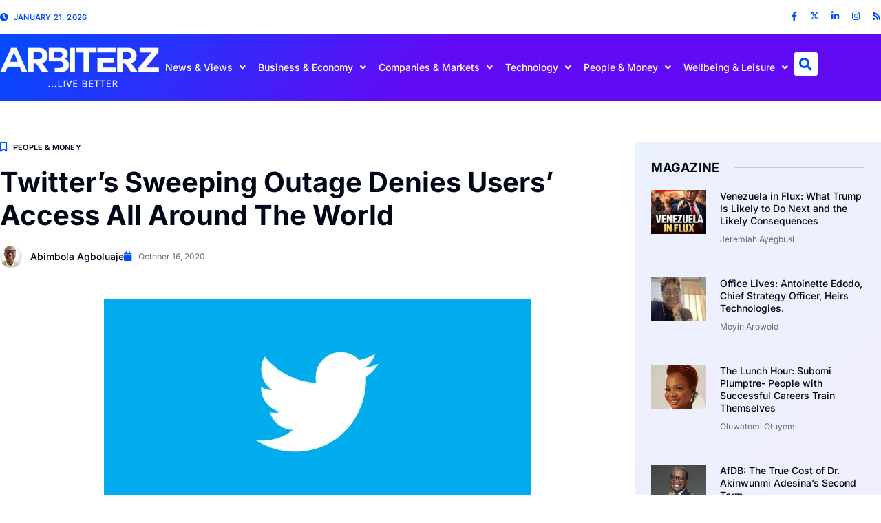

--- FILE ---
content_type: text/html; charset=UTF-8
request_url: https://arbiterz.com/twitters-sweeping-outage-denies-users-access-all-around-the-world/
body_size: 43296
content:
<!doctype html>
<html lang="en-US">
<head>
	<meta charset="UTF-8">
	<meta name="viewport" content="width=device-width, initial-scale=1">
	<link rel="profile" href="https://gmpg.org/xfn/11">
	<script>
(()=>{var e={};e.g=function(){if("object"==typeof globalThis)return globalThis;try{return this||new Function("return this")()}catch(e){if("object"==typeof window)return window}}(),function({ampUrl:n,isCustomizePreview:t,isAmpDevMode:r,noampQueryVarName:o,noampQueryVarValue:s,disabledStorageKey:i,mobileUserAgents:a,regexRegex:c}){if("undefined"==typeof sessionStorage)return;const d=new RegExp(c);if(!a.some((e=>{const n=e.match(d);return!(!n||!new RegExp(n[1],n[2]).test(navigator.userAgent))||navigator.userAgent.includes(e)})))return;e.g.addEventListener("DOMContentLoaded",(()=>{const e=document.getElementById("amp-mobile-version-switcher");if(!e)return;e.hidden=!1;const n=e.querySelector("a[href]");n&&n.addEventListener("click",(()=>{sessionStorage.removeItem(i)}))}));const g=r&&["paired-browsing-non-amp","paired-browsing-amp"].includes(window.name);if(sessionStorage.getItem(i)||t||g)return;const u=new URL(location.href),m=new URL(n);m.hash=u.hash,u.searchParams.has(o)&&s===u.searchParams.get(o)?sessionStorage.setItem(i,"1"):m.href!==u.href&&(window.stop(),location.replace(m.href))}({"ampUrl":"https:\/\/arbiterz.com\/twitters-sweeping-outage-denies-users-access-all-around-the-world\/amp\/","noampQueryVarName":"noamp","noampQueryVarValue":"mobile","disabledStorageKey":"amp_mobile_redirect_disabled","mobileUserAgents":["Mobile","Android","Silk\/","Kindle","BlackBerry","Opera Mini","Opera Mobi"],"regexRegex":"^\\\/((?:.|\\n)+)\\\/([i]*)$","isCustomizePreview":false,"isAmpDevMode":false})})();
</script>
<meta name='robots' content='index, follow, max-image-preview:large, max-snippet:-1, max-video-preview:-1' />

	<!-- This site is optimized with the Yoast SEO Premium plugin v26.7 (Yoast SEO v26.7) - https://yoast.com/wordpress/plugins/seo/ -->
	<title>Twitter’s Sweeping Outage Denies Users’ Access All Around The World - Arbiterz</title>
	<meta name="description" content="Twitter was down across the world, causing users in their millions difficulty in accessing and posting on its website and mobile apps." />
	<link rel="canonical" href="https://arbiterz.com/twitters-sweeping-outage-denies-users-access-all-around-the-world/" />
	<meta property="og:locale" content="en_US" />
	<meta property="og:type" content="article" />
	<meta property="og:title" content="Twitter’s Sweeping Outage Denies Users’ Access All Around The World" />
	<meta property="og:description" content="Twitter was down across the world, causing users in their millions difficulty in accessing and posting on its website and mobile apps." />
	<meta property="og:url" content="https://arbiterz.com/twitters-sweeping-outage-denies-users-access-all-around-the-world/" />
	<meta property="og:site_name" content="Arbiterz" />
	<meta property="article:publisher" content="https://web.facebook.com/ArbiterzNigeria/" />
	<meta property="article:published_time" content="2020-10-16T19:05:18+00:00" />
	<meta property="article:modified_time" content="2021-01-04T03:46:55+00:00" />
	<meta property="og:image" content="https://arbiterz.com/wp-content/uploads/2020/10/twitter.jpg" />
	<meta property="og:image:width" content="620" />
	<meta property="og:image:height" content="300" />
	<meta property="og:image:type" content="image/jpeg" />
	<meta name="author" content="Abimbola Agboluaje" />
	<meta name="twitter:card" content="summary_large_image" />
	<meta name="twitter:creator" content="@arbiterznigeria" />
	<meta name="twitter:site" content="@arbiterznigeria" />
	<script type="application/ld+json" class="yoast-schema-graph">{"@context":"https://schema.org","@graph":[{"@type":"Article","@id":"https://arbiterz.com/twitters-sweeping-outage-denies-users-access-all-around-the-world/#article","isPartOf":{"@id":"https://arbiterz.com/twitters-sweeping-outage-denies-users-access-all-around-the-world/"},"author":{"name":"Abimbola Agboluaje","@id":"https://arbiterz.com/#/schema/person/24a8f69b73cc548b132473c569708f83"},"headline":"Twitter’s Sweeping Outage Denies Users’ Access All Around The World","datePublished":"2020-10-16T19:05:18+00:00","dateModified":"2021-01-04T03:46:55+00:00","mainEntityOfPage":{"@id":"https://arbiterz.com/twitters-sweeping-outage-denies-users-access-all-around-the-world/"},"wordCount":372,"publisher":{"@id":"https://arbiterz.com/#organization"},"image":{"@id":"https://arbiterz.com/twitters-sweeping-outage-denies-users-access-all-around-the-world/#primaryimage"},"thumbnailUrl":"https://arbiterz.com/wp-content/uploads/2020/10/twitter.jpg","keywords":["social media","twitter"],"articleSection":["People &amp; Money"],"inLanguage":"en-US","copyrightYear":"2020","copyrightHolder":{"@id":"https://arbiterz.com/#organization"}},{"@type":"WebPage","@id":"https://arbiterz.com/twitters-sweeping-outage-denies-users-access-all-around-the-world/","url":"https://arbiterz.com/twitters-sweeping-outage-denies-users-access-all-around-the-world/","name":"Twitter’s Sweeping Outage Denies Users’ Access All Around The World - Arbiterz","isPartOf":{"@id":"https://arbiterz.com/#website"},"primaryImageOfPage":{"@id":"https://arbiterz.com/twitters-sweeping-outage-denies-users-access-all-around-the-world/#primaryimage"},"image":{"@id":"https://arbiterz.com/twitters-sweeping-outage-denies-users-access-all-around-the-world/#primaryimage"},"thumbnailUrl":"https://arbiterz.com/wp-content/uploads/2020/10/twitter.jpg","datePublished":"2020-10-16T19:05:18+00:00","dateModified":"2021-01-04T03:46:55+00:00","description":"Twitter was down across the world, causing users in their millions difficulty in accessing and posting on its website and mobile apps.","breadcrumb":{"@id":"https://arbiterz.com/twitters-sweeping-outage-denies-users-access-all-around-the-world/#breadcrumb"},"inLanguage":"en-US","potentialAction":[{"@type":"ReadAction","target":["https://arbiterz.com/twitters-sweeping-outage-denies-users-access-all-around-the-world/"]}]},{"@type":"ImageObject","inLanguage":"en-US","@id":"https://arbiterz.com/twitters-sweeping-outage-denies-users-access-all-around-the-world/#primaryimage","url":"https://arbiterz.com/wp-content/uploads/2020/10/twitter.jpg","contentUrl":"https://arbiterz.com/wp-content/uploads/2020/10/twitter.jpg","width":620,"height":300},{"@type":"BreadcrumbList","@id":"https://arbiterz.com/twitters-sweeping-outage-denies-users-access-all-around-the-world/#breadcrumb","itemListElement":[{"@type":"ListItem","position":1,"name":"Home","item":"https://arbiterz.com/"},{"@type":"ListItem","position":2,"name":"Twitter’s Sweeping Outage Denies Users’ Access All Around The World"}]},{"@type":"WebSite","@id":"https://arbiterz.com/#website","url":"https://arbiterz.com/","name":"Arbiterz","description":"Reviews &amp; Opinions","publisher":{"@id":"https://arbiterz.com/#organization"},"potentialAction":[{"@type":"SearchAction","target":{"@type":"EntryPoint","urlTemplate":"https://arbiterz.com/?s={search_term_string}"},"query-input":{"@type":"PropertyValueSpecification","valueRequired":true,"valueName":"search_term_string"}}],"inLanguage":"en-US"},{"@type":"Organization","@id":"https://arbiterz.com/#organization","name":"Arbiterz Media","url":"https://arbiterz.com/","logo":{"@type":"ImageObject","inLanguage":"en-US","@id":"https://arbiterz.com/#/schema/logo/image/","url":"https://arbiterz.com/wp-content/uploads/2022/09/arbiterz-logo.png","contentUrl":"https://arbiterz.com/wp-content/uploads/2022/09/arbiterz-logo.png","width":301,"height":146,"caption":"Arbiterz Media"},"image":{"@id":"https://arbiterz.com/#/schema/logo/image/"},"sameAs":["https://web.facebook.com/ArbiterzNigeria/","https://x.com/arbiterznigeria","https://www.instagram.com/arbiterz_nigeria/","https://www.linkedin.com/company/arbiterz-nigeria/?viewAsMember=true"]},{"@type":"Person","@id":"https://arbiterz.com/#/schema/person/24a8f69b73cc548b132473c569708f83","name":"Abimbola Agboluaje","image":{"@type":"ImageObject","inLanguage":"en-US","@id":"https://arbiterz.com/#/schema/person/image/","url":"https://arbiterz.com/wp-content/uploads/2024/10/cropped-Abimbola-A-96x96.jpeg","contentUrl":"https://arbiterz.com/wp-content/uploads/2024/10/cropped-Abimbola-A-96x96.jpeg","caption":"Abimbola Agboluaje"},"description":"Abimbola is the Managing Director of WNT Capitas, specializing in consulting on strategic communications, investment risk analysis, and policy reform. He holds a PhD from the University of Cambridge, where his dissertation focused on development aid conditionality.","sameAs":["http://arbiterz.com"],"url":"https://arbiterz.com/author/celinapy93du6wtng/"}]}</script>
	<!-- / Yoast SEO Premium plugin. -->


<link rel='dns-prefetch' href='//www.googletagmanager.com' />
<link rel='dns-prefetch' href='//pagead2.googlesyndication.com' />
<link rel="alternate" type="application/rss+xml" title="Arbiterz &raquo; Feed" href="https://arbiterz.com/feed/" />
<link rel="alternate" type="application/rss+xml" title="Arbiterz &raquo; Comments Feed" href="https://arbiterz.com/comments/feed/" />
<link rel="alternate" title="oEmbed (JSON)" type="application/json+oembed" href="https://arbiterz.com/wp-json/oembed/1.0/embed?url=https%3A%2F%2Farbiterz.com%2Ftwitters-sweeping-outage-denies-users-access-all-around-the-world%2F" />
<link rel="alternate" title="oEmbed (XML)" type="text/xml+oembed" href="https://arbiterz.com/wp-json/oembed/1.0/embed?url=https%3A%2F%2Farbiterz.com%2Ftwitters-sweeping-outage-denies-users-access-all-around-the-world%2F&#038;format=xml" />
		<style>
			.lazyload,
			.lazyloading {
				max-width: 100%;
			}
		</style>
		<!-- arbiterz.com is managing ads with Advanced Ads 2.0.16 – https://wpadvancedads.com/ --><script id="arbit-ready">
			window.advanced_ads_ready=function(e,a){a=a||"complete";var d=function(e){return"interactive"===a?"loading"!==e:"complete"===e};d(document.readyState)?e():document.addEventListener("readystatechange",(function(a){d(a.target.readyState)&&e()}),{once:"interactive"===a})},window.advanced_ads_ready_queue=window.advanced_ads_ready_queue||[];		</script>
		<style id='wp-img-auto-sizes-contain-inline-css'>
img:is([sizes=auto i],[sizes^="auto," i]){contain-intrinsic-size:3000px 1500px}
/*# sourceURL=wp-img-auto-sizes-contain-inline-css */
</style>
<style id='wp-emoji-styles-inline-css'>

	img.wp-smiley, img.emoji {
		display: inline !important;
		border: none !important;
		box-shadow: none !important;
		height: 1em !important;
		width: 1em !important;
		margin: 0 0.07em !important;
		vertical-align: -0.1em !important;
		background: none !important;
		padding: 0 !important;
	}
/*# sourceURL=wp-emoji-styles-inline-css */
</style>
<link rel='stylesheet' id='wp-block-library-css' href='https://arbiterz.com/wp-includes/css/dist/block-library/style.min.css?ver=6.9' media='all' />
<style id='global-styles-inline-css'>
:root{--wp--preset--aspect-ratio--square: 1;--wp--preset--aspect-ratio--4-3: 4/3;--wp--preset--aspect-ratio--3-4: 3/4;--wp--preset--aspect-ratio--3-2: 3/2;--wp--preset--aspect-ratio--2-3: 2/3;--wp--preset--aspect-ratio--16-9: 16/9;--wp--preset--aspect-ratio--9-16: 9/16;--wp--preset--color--black: #000000;--wp--preset--color--cyan-bluish-gray: #abb8c3;--wp--preset--color--white: #ffffff;--wp--preset--color--pale-pink: #f78da7;--wp--preset--color--vivid-red: #cf2e2e;--wp--preset--color--luminous-vivid-orange: #ff6900;--wp--preset--color--luminous-vivid-amber: #fcb900;--wp--preset--color--light-green-cyan: #7bdcb5;--wp--preset--color--vivid-green-cyan: #00d084;--wp--preset--color--pale-cyan-blue: #8ed1fc;--wp--preset--color--vivid-cyan-blue: #0693e3;--wp--preset--color--vivid-purple: #9b51e0;--wp--preset--gradient--vivid-cyan-blue-to-vivid-purple: linear-gradient(135deg,rgb(6,147,227) 0%,rgb(155,81,224) 100%);--wp--preset--gradient--light-green-cyan-to-vivid-green-cyan: linear-gradient(135deg,rgb(122,220,180) 0%,rgb(0,208,130) 100%);--wp--preset--gradient--luminous-vivid-amber-to-luminous-vivid-orange: linear-gradient(135deg,rgb(252,185,0) 0%,rgb(255,105,0) 100%);--wp--preset--gradient--luminous-vivid-orange-to-vivid-red: linear-gradient(135deg,rgb(255,105,0) 0%,rgb(207,46,46) 100%);--wp--preset--gradient--very-light-gray-to-cyan-bluish-gray: linear-gradient(135deg,rgb(238,238,238) 0%,rgb(169,184,195) 100%);--wp--preset--gradient--cool-to-warm-spectrum: linear-gradient(135deg,rgb(74,234,220) 0%,rgb(151,120,209) 20%,rgb(207,42,186) 40%,rgb(238,44,130) 60%,rgb(251,105,98) 80%,rgb(254,248,76) 100%);--wp--preset--gradient--blush-light-purple: linear-gradient(135deg,rgb(255,206,236) 0%,rgb(152,150,240) 100%);--wp--preset--gradient--blush-bordeaux: linear-gradient(135deg,rgb(254,205,165) 0%,rgb(254,45,45) 50%,rgb(107,0,62) 100%);--wp--preset--gradient--luminous-dusk: linear-gradient(135deg,rgb(255,203,112) 0%,rgb(199,81,192) 50%,rgb(65,88,208) 100%);--wp--preset--gradient--pale-ocean: linear-gradient(135deg,rgb(255,245,203) 0%,rgb(182,227,212) 50%,rgb(51,167,181) 100%);--wp--preset--gradient--electric-grass: linear-gradient(135deg,rgb(202,248,128) 0%,rgb(113,206,126) 100%);--wp--preset--gradient--midnight: linear-gradient(135deg,rgb(2,3,129) 0%,rgb(40,116,252) 100%);--wp--preset--font-size--small: 13px;--wp--preset--font-size--medium: 20px;--wp--preset--font-size--large: 36px;--wp--preset--font-size--x-large: 42px;--wp--preset--spacing--20: 0.44rem;--wp--preset--spacing--30: 0.67rem;--wp--preset--spacing--40: 1rem;--wp--preset--spacing--50: 1.5rem;--wp--preset--spacing--60: 2.25rem;--wp--preset--spacing--70: 3.38rem;--wp--preset--spacing--80: 5.06rem;--wp--preset--shadow--natural: 6px 6px 9px rgba(0, 0, 0, 0.2);--wp--preset--shadow--deep: 12px 12px 50px rgba(0, 0, 0, 0.4);--wp--preset--shadow--sharp: 6px 6px 0px rgba(0, 0, 0, 0.2);--wp--preset--shadow--outlined: 6px 6px 0px -3px rgb(255, 255, 255), 6px 6px rgb(0, 0, 0);--wp--preset--shadow--crisp: 6px 6px 0px rgb(0, 0, 0);}:root { --wp--style--global--content-size: 800px;--wp--style--global--wide-size: 1200px; }:where(body) { margin: 0; }.wp-site-blocks > .alignleft { float: left; margin-right: 2em; }.wp-site-blocks > .alignright { float: right; margin-left: 2em; }.wp-site-blocks > .aligncenter { justify-content: center; margin-left: auto; margin-right: auto; }:where(.wp-site-blocks) > * { margin-block-start: 24px; margin-block-end: 0; }:where(.wp-site-blocks) > :first-child { margin-block-start: 0; }:where(.wp-site-blocks) > :last-child { margin-block-end: 0; }:root { --wp--style--block-gap: 24px; }:root :where(.is-layout-flow) > :first-child{margin-block-start: 0;}:root :where(.is-layout-flow) > :last-child{margin-block-end: 0;}:root :where(.is-layout-flow) > *{margin-block-start: 24px;margin-block-end: 0;}:root :where(.is-layout-constrained) > :first-child{margin-block-start: 0;}:root :where(.is-layout-constrained) > :last-child{margin-block-end: 0;}:root :where(.is-layout-constrained) > *{margin-block-start: 24px;margin-block-end: 0;}:root :where(.is-layout-flex){gap: 24px;}:root :where(.is-layout-grid){gap: 24px;}.is-layout-flow > .alignleft{float: left;margin-inline-start: 0;margin-inline-end: 2em;}.is-layout-flow > .alignright{float: right;margin-inline-start: 2em;margin-inline-end: 0;}.is-layout-flow > .aligncenter{margin-left: auto !important;margin-right: auto !important;}.is-layout-constrained > .alignleft{float: left;margin-inline-start: 0;margin-inline-end: 2em;}.is-layout-constrained > .alignright{float: right;margin-inline-start: 2em;margin-inline-end: 0;}.is-layout-constrained > .aligncenter{margin-left: auto !important;margin-right: auto !important;}.is-layout-constrained > :where(:not(.alignleft):not(.alignright):not(.alignfull)){max-width: var(--wp--style--global--content-size);margin-left: auto !important;margin-right: auto !important;}.is-layout-constrained > .alignwide{max-width: var(--wp--style--global--wide-size);}body .is-layout-flex{display: flex;}.is-layout-flex{flex-wrap: wrap;align-items: center;}.is-layout-flex > :is(*, div){margin: 0;}body .is-layout-grid{display: grid;}.is-layout-grid > :is(*, div){margin: 0;}body{padding-top: 0px;padding-right: 0px;padding-bottom: 0px;padding-left: 0px;}a:where(:not(.wp-element-button)){text-decoration: underline;}:root :where(.wp-element-button, .wp-block-button__link){background-color: #32373c;border-width: 0;color: #fff;font-family: inherit;font-size: inherit;font-style: inherit;font-weight: inherit;letter-spacing: inherit;line-height: inherit;padding-top: calc(0.667em + 2px);padding-right: calc(1.333em + 2px);padding-bottom: calc(0.667em + 2px);padding-left: calc(1.333em + 2px);text-decoration: none;text-transform: inherit;}.has-black-color{color: var(--wp--preset--color--black) !important;}.has-cyan-bluish-gray-color{color: var(--wp--preset--color--cyan-bluish-gray) !important;}.has-white-color{color: var(--wp--preset--color--white) !important;}.has-pale-pink-color{color: var(--wp--preset--color--pale-pink) !important;}.has-vivid-red-color{color: var(--wp--preset--color--vivid-red) !important;}.has-luminous-vivid-orange-color{color: var(--wp--preset--color--luminous-vivid-orange) !important;}.has-luminous-vivid-amber-color{color: var(--wp--preset--color--luminous-vivid-amber) !important;}.has-light-green-cyan-color{color: var(--wp--preset--color--light-green-cyan) !important;}.has-vivid-green-cyan-color{color: var(--wp--preset--color--vivid-green-cyan) !important;}.has-pale-cyan-blue-color{color: var(--wp--preset--color--pale-cyan-blue) !important;}.has-vivid-cyan-blue-color{color: var(--wp--preset--color--vivid-cyan-blue) !important;}.has-vivid-purple-color{color: var(--wp--preset--color--vivid-purple) !important;}.has-black-background-color{background-color: var(--wp--preset--color--black) !important;}.has-cyan-bluish-gray-background-color{background-color: var(--wp--preset--color--cyan-bluish-gray) !important;}.has-white-background-color{background-color: var(--wp--preset--color--white) !important;}.has-pale-pink-background-color{background-color: var(--wp--preset--color--pale-pink) !important;}.has-vivid-red-background-color{background-color: var(--wp--preset--color--vivid-red) !important;}.has-luminous-vivid-orange-background-color{background-color: var(--wp--preset--color--luminous-vivid-orange) !important;}.has-luminous-vivid-amber-background-color{background-color: var(--wp--preset--color--luminous-vivid-amber) !important;}.has-light-green-cyan-background-color{background-color: var(--wp--preset--color--light-green-cyan) !important;}.has-vivid-green-cyan-background-color{background-color: var(--wp--preset--color--vivid-green-cyan) !important;}.has-pale-cyan-blue-background-color{background-color: var(--wp--preset--color--pale-cyan-blue) !important;}.has-vivid-cyan-blue-background-color{background-color: var(--wp--preset--color--vivid-cyan-blue) !important;}.has-vivid-purple-background-color{background-color: var(--wp--preset--color--vivid-purple) !important;}.has-black-border-color{border-color: var(--wp--preset--color--black) !important;}.has-cyan-bluish-gray-border-color{border-color: var(--wp--preset--color--cyan-bluish-gray) !important;}.has-white-border-color{border-color: var(--wp--preset--color--white) !important;}.has-pale-pink-border-color{border-color: var(--wp--preset--color--pale-pink) !important;}.has-vivid-red-border-color{border-color: var(--wp--preset--color--vivid-red) !important;}.has-luminous-vivid-orange-border-color{border-color: var(--wp--preset--color--luminous-vivid-orange) !important;}.has-luminous-vivid-amber-border-color{border-color: var(--wp--preset--color--luminous-vivid-amber) !important;}.has-light-green-cyan-border-color{border-color: var(--wp--preset--color--light-green-cyan) !important;}.has-vivid-green-cyan-border-color{border-color: var(--wp--preset--color--vivid-green-cyan) !important;}.has-pale-cyan-blue-border-color{border-color: var(--wp--preset--color--pale-cyan-blue) !important;}.has-vivid-cyan-blue-border-color{border-color: var(--wp--preset--color--vivid-cyan-blue) !important;}.has-vivid-purple-border-color{border-color: var(--wp--preset--color--vivid-purple) !important;}.has-vivid-cyan-blue-to-vivid-purple-gradient-background{background: var(--wp--preset--gradient--vivid-cyan-blue-to-vivid-purple) !important;}.has-light-green-cyan-to-vivid-green-cyan-gradient-background{background: var(--wp--preset--gradient--light-green-cyan-to-vivid-green-cyan) !important;}.has-luminous-vivid-amber-to-luminous-vivid-orange-gradient-background{background: var(--wp--preset--gradient--luminous-vivid-amber-to-luminous-vivid-orange) !important;}.has-luminous-vivid-orange-to-vivid-red-gradient-background{background: var(--wp--preset--gradient--luminous-vivid-orange-to-vivid-red) !important;}.has-very-light-gray-to-cyan-bluish-gray-gradient-background{background: var(--wp--preset--gradient--very-light-gray-to-cyan-bluish-gray) !important;}.has-cool-to-warm-spectrum-gradient-background{background: var(--wp--preset--gradient--cool-to-warm-spectrum) !important;}.has-blush-light-purple-gradient-background{background: var(--wp--preset--gradient--blush-light-purple) !important;}.has-blush-bordeaux-gradient-background{background: var(--wp--preset--gradient--blush-bordeaux) !important;}.has-luminous-dusk-gradient-background{background: var(--wp--preset--gradient--luminous-dusk) !important;}.has-pale-ocean-gradient-background{background: var(--wp--preset--gradient--pale-ocean) !important;}.has-electric-grass-gradient-background{background: var(--wp--preset--gradient--electric-grass) !important;}.has-midnight-gradient-background{background: var(--wp--preset--gradient--midnight) !important;}.has-small-font-size{font-size: var(--wp--preset--font-size--small) !important;}.has-medium-font-size{font-size: var(--wp--preset--font-size--medium) !important;}.has-large-font-size{font-size: var(--wp--preset--font-size--large) !important;}.has-x-large-font-size{font-size: var(--wp--preset--font-size--x-large) !important;}
:root :where(.wp-block-pullquote){font-size: 1.5em;line-height: 1.6;}
/*# sourceURL=global-styles-inline-css */
</style>
<link rel='stylesheet' id='crp-style-text-only-css' href='https://arbiterz.com/wp-content/plugins/contextual-related-posts/css/text-only.min.css?ver=4.1.0' media='all' />
<link rel='stylesheet' id='hello-elementor-css' href='https://arbiterz.com/wp-content/themes/hello-elementor/assets/css/reset.css?ver=3.4.5' media='all' />
<link rel='stylesheet' id='hello-elementor-theme-style-css' href='https://arbiterz.com/wp-content/themes/hello-elementor/assets/css/theme.css?ver=3.4.5' media='all' />
<link rel='stylesheet' id='hello-elementor-header-footer-css' href='https://arbiterz.com/wp-content/themes/hello-elementor/assets/css/header-footer.css?ver=3.4.5' media='all' />
<link rel='stylesheet' id='elementor-frontend-css' href='https://arbiterz.com/wp-content/plugins/elementor/assets/css/frontend.min.css?ver=3.34.1' media='all' />
<link rel='stylesheet' id='widget-icon-list-css' href='https://arbiterz.com/wp-content/plugins/elementor/assets/css/widget-icon-list.min.css?ver=3.34.1' media='all' />
<link rel='stylesheet' id='widget-social-icons-css' href='https://arbiterz.com/wp-content/plugins/elementor/assets/css/widget-social-icons.min.css?ver=3.34.1' media='all' />
<link rel='stylesheet' id='e-apple-webkit-css' href='https://arbiterz.com/wp-content/plugins/elementor/assets/css/conditionals/apple-webkit.min.css?ver=3.34.1' media='all' />
<link rel='stylesheet' id='widget-image-css' href='https://arbiterz.com/wp-content/plugins/elementor/assets/css/widget-image.min.css?ver=3.34.1' media='all' />
<link rel='stylesheet' id='widget-nav-menu-css' href='https://arbiterz.com/wp-content/plugins/elementor-pro/assets/css/widget-nav-menu.min.css?ver=3.34.0' media='all' />
<link rel='stylesheet' id='widget-search-form-css' href='https://arbiterz.com/wp-content/plugins/elementor-pro/assets/css/widget-search-form.min.css?ver=3.34.0' media='all' />
<link rel='stylesheet' id='elementor-icons-shared-0-css' href='https://arbiterz.com/wp-content/plugins/elementor/assets/lib/font-awesome/css/fontawesome.min.css?ver=5.15.3' media='all' />
<link rel='stylesheet' id='elementor-icons-fa-solid-css' href='https://arbiterz.com/wp-content/plugins/elementor/assets/lib/font-awesome/css/solid.min.css?ver=5.15.3' media='all' />
<link rel='stylesheet' id='e-sticky-css' href='https://arbiterz.com/wp-content/plugins/elementor-pro/assets/css/modules/sticky.min.css?ver=3.34.0' media='all' />
<link rel='stylesheet' id='widget-heading-css' href='https://arbiterz.com/wp-content/plugins/elementor/assets/css/widget-heading.min.css?ver=3.34.1' media='all' />
<link rel='stylesheet' id='widget-form-css' href='https://arbiterz.com/wp-content/plugins/elementor-pro/assets/css/widget-form.min.css?ver=3.34.0' media='all' />
<link rel='stylesheet' id='widget-divider-css' href='https://arbiterz.com/wp-content/plugins/elementor/assets/css/widget-divider.min.css?ver=3.34.1' media='all' />
<link rel='stylesheet' id='widget-icon-box-css' href='https://arbiterz.com/wp-content/plugins/elementor/assets/css/widget-icon-box.min.css?ver=3.34.1' media='all' />
<link rel='stylesheet' id='widget-post-info-css' href='https://arbiterz.com/wp-content/plugins/elementor-pro/assets/css/widget-post-info.min.css?ver=3.34.0' media='all' />
<link rel='stylesheet' id='elementor-icons-fa-regular-css' href='https://arbiterz.com/wp-content/plugins/elementor/assets/lib/font-awesome/css/regular.min.css?ver=5.15.3' media='all' />
<link rel='stylesheet' id='widget-share-buttons-css' href='https://arbiterz.com/wp-content/plugins/elementor-pro/assets/css/widget-share-buttons.min.css?ver=3.34.0' media='all' />
<link rel='stylesheet' id='elementor-icons-fa-brands-css' href='https://arbiterz.com/wp-content/plugins/elementor/assets/lib/font-awesome/css/brands.min.css?ver=5.15.3' media='all' />
<link rel='stylesheet' id='widget-author-box-css' href='https://arbiterz.com/wp-content/plugins/elementor-pro/assets/css/widget-author-box.min.css?ver=3.34.0' media='all' />
<link rel='stylesheet' id='widget-posts-css' href='https://arbiterz.com/wp-content/plugins/elementor-pro/assets/css/widget-posts.min.css?ver=3.34.0' media='all' />
<link rel='stylesheet' id='e-animation-fadeIn-css' href='https://arbiterz.com/wp-content/plugins/elementor/assets/lib/animations/styles/fadeIn.min.css?ver=3.34.1' media='all' />
<link rel='stylesheet' id='e-popup-css' href='https://arbiterz.com/wp-content/plugins/elementor-pro/assets/css/conditionals/popup.min.css?ver=3.34.0' media='all' />
<link rel='stylesheet' id='elementor-icons-css' href='https://arbiterz.com/wp-content/plugins/elementor/assets/lib/eicons/css/elementor-icons.min.css?ver=5.45.0' media='all' />
<link rel='stylesheet' id='elementor-post-29139-css' href='https://arbiterz.com/wp-content/uploads/elementor/css/post-29139.css?ver=1768266492' media='all' />
<link rel='stylesheet' id='elementor-post-29138-css' href='https://arbiterz.com/wp-content/uploads/elementor/css/post-29138.css?ver=1768266492' media='all' />
<link rel='stylesheet' id='elementor-post-29173-css' href='https://arbiterz.com/wp-content/uploads/elementor/css/post-29173.css?ver=1768266492' media='all' />
<link rel='stylesheet' id='elementor-post-29235-css' href='https://arbiterz.com/wp-content/uploads/elementor/css/post-29235.css?ver=1768266497' media='all' />
<link rel='stylesheet' id='elementor-post-29869-css' href='https://arbiterz.com/wp-content/uploads/elementor/css/post-29869.css?ver=1768266492' media='all' />
<link rel='stylesheet' id='elementor-gf-local-inter-css' href='https://arbiterz.com/wp-content/uploads/elementor/google-fonts/css/inter.css?ver=1742876606' media='all' />
<link rel='stylesheet' id='elementor-gf-local-rubik-css' href='https://arbiterz.com/wp-content/uploads/elementor/google-fonts/css/rubik.css?ver=1742876608' media='all' />
<script src="https://arbiterz.com/wp-includes/js/jquery/jquery.min.js?ver=3.7.1" id="jquery-core-js"></script>
<script src="https://arbiterz.com/wp-includes/js/jquery/jquery-migrate.min.js?ver=3.4.1" id="jquery-migrate-js"></script>

<!-- Google tag (gtag.js) snippet added by Site Kit -->
<!-- Google Analytics snippet added by Site Kit -->
<script src="https://www.googletagmanager.com/gtag/js?id=G-PEWW4NVQGG" id="google_gtagjs-js" async></script>
<script id="google_gtagjs-js-after">
window.dataLayer = window.dataLayer || [];function gtag(){dataLayer.push(arguments);}
gtag("set","linker",{"domains":["arbiterz.com"]});
gtag("js", new Date());
gtag("set", "developer_id.dZTNiMT", true);
gtag("config", "G-PEWW4NVQGG");
//# sourceURL=google_gtagjs-js-after
</script>
<link rel="https://api.w.org/" href="https://arbiterz.com/wp-json/" /><link rel="alternate" title="JSON" type="application/json" href="https://arbiterz.com/wp-json/wp/v2/posts/9486" /><link rel="EditURI" type="application/rsd+xml" title="RSD" href="https://arbiterz.com/xmlrpc.php?rsd" />
<meta name="generator" content="WordPress 6.9" />
<link rel='shortlink' href='https://arbiterz.com/?p=9486' />
<meta name="generator" content="Site Kit by Google 1.170.0" />		<meta name="abstract" content="Reviews &amp; Opinions">
		<meta name="author" content="admin">
		<meta name="classification" content="Cars, Companies &amp; Products, Events, Fashion, Home, Leisure, Money for Homes, People &amp; Money, Tech, The Lunch Hour, Travel, Uncategorized, Wellbeing">
		<meta name="copyright" content="Copyright Arbiterz - All rights Reserved.">
		<meta name="designer" content="ONMATECH">
		<meta name="distribution" content="Global">
		<meta name="language" content="en-US">
		<meta name="publisher" content="Arbiterz">
		<meta name="rating" content="General">
		<meta name="resource-type" content="Document">
		<meta name="revisit-after" content="1">
		<meta name="subject" content="Cars, Companies &amp; Products, Events, Fashion, Home, Leisure, Money for Homes, People &amp; Money, Tech, The Lunch Hour, Travel, Uncategorized, Wellbeing">
		<meta name="template" content="ONMATECH">
		<meta name="robots" content="index,follow">
		<meta name="msvalidate.01" content="A03C83924834465DC4A3E9F45D01AED4" />
<meta name="yandex-verification" content="43e53f34fb18a4ca" />
<meta name="yandex-verification" content="034e2e2f3f103974" />
<meta name="yandex-verification" content="8c372f62a2b71409" />
<meta name="example" content="custom: 2021-01-04">
<!-- Global site tag (gtag.js) - Google Ads: 614937497 -->
<script src="https://www.googletagmanager.com/gtag/js?id=AW-614937497"></script>
<script>
  window.dataLayer = window.dataLayer || [];
  function gtag(){dataLayer.push(arguments);}
  gtag('js', new Date());

  gtag('config', 'AW-614937497');
</script>
<script src="https://pagead2.googlesyndication.com/pagead/js/adsbygoogle.js"></script>
<script src="https://pagead2.googlesyndication.com/pagead/js/adsbygoogle.js"></script>

<!-- Google tag (gtag.js) event -->
<script>
  gtag('event', 'ads_conversion_Page_view_Page_load_arb_1', {
    // 
  });
</script>
<link rel="alternate" type="text/html" media="only screen and (max-width: 640px)" href="https://arbiterz.com/twitters-sweeping-outage-denies-users-access-all-around-the-world/amp/"><link rel="icon" type="image/png" href="/wp-content/uploads/fbrfg/favicon-96x96.png" sizes="96x96" />
<link rel="icon" type="image/svg+xml" href="/wp-content/uploads/fbrfg/favicon.svg" />
<link rel="shortcut icon" href="/wp-content/uploads/fbrfg/favicon.ico" />
<link rel="apple-touch-icon" sizes="180x180" href="/wp-content/uploads/fbrfg/apple-touch-icon.png" />
<link rel="manifest" href="/wp-content/uploads/fbrfg/site.webmanifest" />		<script>
			document.documentElement.className = document.documentElement.className.replace('no-js', 'js');
		</script>
				<style>
			.no-js img.lazyload {
				display: none;
			}

			figure.wp-block-image img.lazyloading {
				min-width: 150px;
			}

			.lazyload,
			.lazyloading {
				--smush-placeholder-width: 100px;
				--smush-placeholder-aspect-ratio: 1/1;
				width: var(--smush-image-width, var(--smush-placeholder-width)) !important;
				aspect-ratio: var(--smush-image-aspect-ratio, var(--smush-placeholder-aspect-ratio)) !important;
			}

						.lazyload, .lazyloading {
				opacity: 0;
			}

			.lazyloaded {
				opacity: 1;
				transition: opacity 400ms;
				transition-delay: 0ms;
			}

					</style>
		
<!-- Google AdSense meta tags added by Site Kit -->
<meta name="google-adsense-platform-account" content="ca-host-pub-2644536267352236">
<meta name="google-adsense-platform-domain" content="sitekit.withgoogle.com">
<!-- End Google AdSense meta tags added by Site Kit -->
<meta name="generator" content="Elementor 3.34.1; features: additional_custom_breakpoints; settings: css_print_method-external, google_font-enabled, font_display-auto">
<script>
document.addEventListener("DOMContentLoaded", function() {
    var featuredImage = document.querySelector('.wp-post-image'); 
    if(featuredImage) {
        var preloadLink = document.createElement('link');
        preloadLink.rel = 'preload';
        preloadLink.as = 'image';
        preloadLink.href = featuredImage.src;
        document.head.appendChild(preloadLink);
    }
});
</script>

<script>
document.addEventListener("DOMContentLoaded", function() {
    var featuredImage = document.querySelector('.wp-post-image'); 
    if (featuredImage) {
        featuredImage.setAttribute('loading', 'eager'); // Disable lazy loading
    }
});
</script>

			<style>
				.e-con.e-parent:nth-of-type(n+4):not(.e-lazyloaded):not(.e-no-lazyload),
				.e-con.e-parent:nth-of-type(n+4):not(.e-lazyloaded):not(.e-no-lazyload) * {
					background-image: none !important;
				}
				@media screen and (max-height: 1024px) {
					.e-con.e-parent:nth-of-type(n+3):not(.e-lazyloaded):not(.e-no-lazyload),
					.e-con.e-parent:nth-of-type(n+3):not(.e-lazyloaded):not(.e-no-lazyload) * {
						background-image: none !important;
					}
				}
				@media screen and (max-height: 640px) {
					.e-con.e-parent:nth-of-type(n+2):not(.e-lazyloaded):not(.e-no-lazyload),
					.e-con.e-parent:nth-of-type(n+2):not(.e-lazyloaded):not(.e-no-lazyload) * {
						background-image: none !important;
					}
				}
			</style>
			<link rel="amphtml" href="https://arbiterz.com/twitters-sweeping-outage-denies-users-access-all-around-the-world/amp/">
<!-- Google AdSense snippet added by Site Kit -->
<script async src="https://pagead2.googlesyndication.com/pagead/js/adsbygoogle.js?client=ca-pub-5488853167463599&amp;host=ca-host-pub-2644536267352236" crossorigin="anonymous"></script>

<!-- End Google AdSense snippet added by Site Kit -->
<style>#amp-mobile-version-switcher{left:0;position:absolute;width:100%;z-index:100}#amp-mobile-version-switcher>a{background-color:#444;border:0;color:#eaeaea;display:block;font-family:-apple-system,BlinkMacSystemFont,Segoe UI,Roboto,Oxygen-Sans,Ubuntu,Cantarell,Helvetica Neue,sans-serif;font-size:16px;font-weight:600;padding:15px 0;text-align:center;-webkit-text-decoration:none;text-decoration:none}#amp-mobile-version-switcher>a:active,#amp-mobile-version-switcher>a:focus,#amp-mobile-version-switcher>a:hover{-webkit-text-decoration:underline;text-decoration:underline}</style><style>ins.adsbygoogle { background-color: transparent; padding: 0; }</style><script  async src="https://pagead2.googlesyndication.com/pagead/js/adsbygoogle.js?client=ca-pub-5488853167463599" crossorigin="anonymous"></script><link rel="icon" href="https://arbiterz.com/wp-content/uploads/2024/10/cropped-Favicon-32x32.png" sizes="32x32" />
<link rel="icon" href="https://arbiterz.com/wp-content/uploads/2024/10/cropped-Favicon-192x192.png" sizes="192x192" />
<link rel="apple-touch-icon" href="https://arbiterz.com/wp-content/uploads/2024/10/cropped-Favicon-180x180.png" />
<meta name="msapplication-TileImage" content="https://arbiterz.com/wp-content/uploads/2024/10/cropped-Favicon-270x270.png" />
		<style id="wp-custom-css">
			.arbit-content {
    background-color: #e6f7ff; /* Light blue background */
    padding: 15px;
    border-radius: 0px;
		margin-bottom: 20px;
		border-top: 4px solid #004cff;
}
.related-posts .related-post a {
    color: #004cff;
}
.arbit-content:empty {
    display: none;
}
.wp-editor-area {
    color: #000 !important;
}
.featured-posts div.featured-post-content {
	color: #000;
}		</style>
		</head>
<body class="wp-singular post-template-default single single-post postid-9486 single-format-standard wp-custom-logo wp-embed-responsive wp-theme-hello-elementor hello-elementor-default elementor-default elementor-kit-29139 aa-prefix-arbit- elementor-page-29235">


<a class="skip-link screen-reader-text" href="#content">Skip to content</a>

		<header data-elementor-type="header" data-elementor-id="29138" class="elementor elementor-29138 elementor-location-header" data-elementor-post-type="elementor_library">
			<div class="elementor-element elementor-element-c8c6cdb e-flex e-con-boxed e-con e-parent" data-id="c8c6cdb" data-element_type="container" data-settings="{&quot;background_background&quot;:&quot;classic&quot;}">
					<div class="e-con-inner">
				<div class="elementor-element elementor-element-09bcd5a elementor-icon-list--layout-traditional elementor-list-item-link-full_width elementor-widget elementor-widget-icon-list" data-id="09bcd5a" data-element_type="widget" data-widget_type="icon-list.default">
				<div class="elementor-widget-container">
							<ul class="elementor-icon-list-items">
							<li class="elementor-icon-list-item">
											<span class="elementor-icon-list-icon">
							<i aria-hidden="true" class="fas fa-clock"></i>						</span>
										<span class="elementor-icon-list-text">January 21, 2026</span>
									</li>
						</ul>
						</div>
				</div>
				<div class="elementor-element elementor-element-3d3e022 e-grid-align-right elementor-shape-rounded elementor-grid-0 elementor-widget elementor-widget-social-icons" data-id="3d3e022" data-element_type="widget" data-widget_type="social-icons.default">
				<div class="elementor-widget-container">
							<div class="elementor-social-icons-wrapper elementor-grid" role="list">
							<span class="elementor-grid-item" role="listitem">
					<a class="elementor-icon elementor-social-icon elementor-social-icon-facebook-f elementor-repeater-item-59fabe2" href="https://www.facebook.com/arbiterznigeria" target="_blank">
						<span class="elementor-screen-only">Facebook-f</span>
						<i aria-hidden="true" class="fab fa-facebook-f"></i>					</a>
				</span>
							<span class="elementor-grid-item" role="listitem">
					<a class="elementor-icon elementor-social-icon elementor-social-icon-x-twitter elementor-repeater-item-532d366" href="https://twitter.com/arbiterznigeria" target="_blank">
						<span class="elementor-screen-only">X-twitter</span>
						<i aria-hidden="true" class="fab fa-x-twitter"></i>					</a>
				</span>
							<span class="elementor-grid-item" role="listitem">
					<a class="elementor-icon elementor-social-icon elementor-social-icon-linkedin-in elementor-repeater-item-ba1e936" href="https://www.linkedin.com/company/arbiterz-nigeria/" target="_blank">
						<span class="elementor-screen-only">Linkedin-in</span>
						<i aria-hidden="true" class="fab fa-linkedin-in"></i>					</a>
				</span>
							<span class="elementor-grid-item" role="listitem">
					<a class="elementor-icon elementor-social-icon elementor-social-icon-instagram elementor-repeater-item-41ba201" href="https://www.instagram.com/arbiterz_nigeria" target="_blank">
						<span class="elementor-screen-only">Instagram</span>
						<i aria-hidden="true" class="fab fa-instagram"></i>					</a>
				</span>
							<span class="elementor-grid-item" role="listitem">
					<a class="elementor-icon elementor-social-icon elementor-social-icon-rss elementor-repeater-item-9d7a543" href="https://arbiterz.com/feed/" target="_blank">
						<span class="elementor-screen-only">Rss</span>
						<i aria-hidden="true" class="fas fa-rss"></i>					</a>
				</span>
					</div>
						</div>
				</div>
					</div>
				</div>
		<div class="elementor-element elementor-element-763d544 e-flex e-con-boxed e-con e-parent" data-id="763d544" data-element_type="container" data-settings="{&quot;background_background&quot;:&quot;gradient&quot;,&quot;sticky&quot;:&quot;top&quot;,&quot;sticky_on&quot;:[&quot;desktop&quot;],&quot;sticky_offset&quot;:0,&quot;sticky_effects_offset&quot;:0,&quot;sticky_anchor_link_offset&quot;:0}">
					<div class="e-con-inner">
		<div class="elementor-element elementor-element-0e6b7b9 e-con-full e-flex e-con e-child" data-id="0e6b7b9" data-element_type="container">
				<div class="elementor-element elementor-element-0c202ce elementor-widget elementor-widget-theme-site-logo elementor-widget-image" data-id="0c202ce" data-element_type="widget" data-widget_type="theme-site-logo.default">
				<div class="elementor-widget-container">
											<a href="https://arbiterz.com">
			<img width="343" height="86" data-src="https://arbiterz.com/wp-content/uploads/2019/08/arbiterz_retina@2x.png" class="attachment-full size-full wp-image-1576 lazyload" alt="" data-srcset="https://arbiterz.com/wp-content/uploads/2019/08/arbiterz_retina@2x.png 343w, https://arbiterz.com/wp-content/uploads/2019/08/arbiterz_retina@2x-300x75.png 300w" data-sizes="(max-width: 343px) 100vw, 343px" src="[data-uri]" style="--smush-placeholder-width: 343px; --smush-placeholder-aspect-ratio: 343/86;" />				</a>
											</div>
				</div>
				</div>
		<div class="elementor-element elementor-element-73f7fb8 e-con-full e-flex e-con e-child" data-id="73f7fb8" data-element_type="container">
				<div class="elementor-element elementor-element-6b05621 elementor-nav-menu__align-justify elementor-widget-mobile__width-inherit elementor-nav-menu--stretch elementor-nav-menu--dropdown-tablet elementor-nav-menu__text-align-aside elementor-nav-menu--toggle elementor-nav-menu--burger elementor-widget elementor-widget-nav-menu" data-id="6b05621" data-element_type="widget" data-settings="{&quot;submenu_icon&quot;:{&quot;value&quot;:&quot;&lt;i class=\&quot;fas fa-angle-down\&quot; aria-hidden=\&quot;true\&quot;&gt;&lt;\/i&gt;&quot;,&quot;library&quot;:&quot;fa-solid&quot;},&quot;full_width&quot;:&quot;stretch&quot;,&quot;layout&quot;:&quot;horizontal&quot;,&quot;toggle&quot;:&quot;burger&quot;}" data-widget_type="nav-menu.default">
				<div class="elementor-widget-container">
								<nav aria-label="Menu" class="elementor-nav-menu--main elementor-nav-menu__container elementor-nav-menu--layout-horizontal e--pointer-underline e--animation-fade">
				<ul id="menu-1-6b05621" class="elementor-nav-menu"><li class="menu-item menu-item-type-taxonomy menu-item-object-category menu-item-has-children menu-item-28845"><a href="https://arbiterz.com/category/news/" class="elementor-item">News &amp; Views</a>
<ul class="sub-menu elementor-nav-menu--dropdown">
	<li class="menu-item menu-item-type-taxonomy menu-item-object-category menu-item-28849"><a href="https://arbiterz.com/category/news/foreign-news/" class="elementor-sub-item">Foreign News</a></li>
	<li class="menu-item menu-item-type-taxonomy menu-item-object-category menu-item-28850"><a href="https://arbiterz.com/category/news/general-news/" class="elementor-sub-item">General News</a></li>
	<li class="menu-item menu-item-type-taxonomy menu-item-object-category menu-item-has-children menu-item-28851"><a href="https://arbiterz.com/category/news/opinion-and-analyses/" class="elementor-sub-item">Opinion &amp; Analysis</a>
	<ul class="sub-menu elementor-nav-menu--dropdown">
		<li class="menu-item menu-item-type-taxonomy menu-item-object-category menu-item-28852"><a href="https://arbiterz.com/category/news/opinion-and-analyses/commentary/" class="elementor-sub-item">Commentary</a></li>
		<li class="menu-item menu-item-type-taxonomy menu-item-object-category menu-item-28846"><a href="https://arbiterz.com/category/news/opinion-and-analyses/big-reads/" class="elementor-sub-item">Big Read</a></li>
	</ul>
</li>
	<li class="menu-item menu-item-type-taxonomy menu-item-object-category menu-item-28853"><a href="https://arbiterz.com/category/news/arbiterz-com-news-politics/" class="elementor-sub-item">Politics</a></li>
</ul>
</li>
<li class="menu-item menu-item-type-taxonomy menu-item-object-category menu-item-has-children menu-item-28831"><a href="https://arbiterz.com/category/latest-nigeria-economy-news/" class="elementor-item">Business &amp; Economy</a>
<ul class="sub-menu elementor-nav-menu--dropdown">
	<li class="menu-item menu-item-type-taxonomy menu-item-object-category menu-item-28832"><a href="https://arbiterz.com/category/latest-nigeria-economy-news/exchange-rate-currency/" class="elementor-sub-item">Exchange Rate &amp; Currency</a></li>
	<li class="menu-item menu-item-type-taxonomy menu-item-object-category menu-item-28833"><a href="https://arbiterz.com/category/latest-nigeria-economy-news/inflation-interest-rates/" class="elementor-sub-item">Inflation &amp; Interest Rates</a></li>
	<li class="menu-item menu-item-type-taxonomy menu-item-object-category menu-item-28834"><a href="https://arbiterz.com/category/latest-nigeria-economy-news/infrastructure/" class="elementor-sub-item">Infrastructure</a></li>
	<li class="menu-item menu-item-type-taxonomy menu-item-object-category menu-item-28835"><a href="https://arbiterz.com/category/latest-nigeria-economy-news/law-policy-and-the-economy/" class="elementor-sub-item">Law, Policy &amp; The Economy</a></li>
	<li class="menu-item menu-item-type-taxonomy menu-item-object-category menu-item-28836"><a href="https://arbiterz.com/category/latest-nigeria-economy-news/naira-trends/" class="elementor-sub-item">Naira Trends</a></li>
	<li class="menu-item menu-item-type-taxonomy menu-item-object-category menu-item-28840"><a href="https://arbiterz.com/category/latest-nigeria-economy-news/debt/" class="elementor-sub-item">Debt</a></li>
	<li class="menu-item menu-item-type-taxonomy menu-item-object-category menu-item-32249"><a href="https://arbiterz.com/category/latest-nigeria-economy-news/investment-latest-nigeria-economy-news/" class="elementor-sub-item">Investment</a></li>
	<li class="menu-item menu-item-type-taxonomy menu-item-object-category menu-item-32250"><a href="https://arbiterz.com/category/latest-nigeria-economy-news/oil-gas/" class="elementor-sub-item">Oil &amp; Gas</a></li>
</ul>
</li>
<li class="menu-item menu-item-type-taxonomy menu-item-object-category menu-item-has-children menu-item-28837"><a href="https://arbiterz.com/category/companies-markets/" class="elementor-item">Companies &amp; Markets</a>
<ul class="sub-menu elementor-nav-menu--dropdown">
	<li class="menu-item menu-item-type-taxonomy menu-item-object-category menu-item-28838"><a href="https://arbiterz.com/category/companies-markets/agriculture-agribusiness/" class="elementor-sub-item">Agriculture &amp; Agribusiness</a></li>
	<li class="menu-item menu-item-type-taxonomy menu-item-object-category menu-item-28839"><a href="https://arbiterz.com/category/companies-markets/banking-and-finance/" class="elementor-sub-item">Banking &amp; Finance</a></li>
	<li class="menu-item menu-item-type-taxonomy menu-item-object-category menu-item-28841"><a href="https://arbiterz.com/category/companies-markets/investment/" class="elementor-sub-item">Investment</a></li>
	<li class="menu-item menu-item-type-taxonomy menu-item-object-category menu-item-28842"><a href="https://arbiterz.com/category/companies-markets/oil-gas-industry/" class="elementor-sub-item">Oil &amp; Gas Industry</a></li>
	<li class="menu-item menu-item-type-taxonomy menu-item-object-category menu-item-28843"><a href="https://arbiterz.com/category/companies-markets/retail-consumer-goods/" class="elementor-sub-item">Retail &amp; Consumer Goods</a></li>
	<li class="menu-item menu-item-type-taxonomy menu-item-object-category menu-item-28844"><a href="https://arbiterz.com/category/companies-markets/startups-entrepreneurship/" class="elementor-sub-item">Startups &amp; Entrepreneurship</a></li>
	<li class="menu-item menu-item-type-taxonomy menu-item-object-category menu-item-28847"><a href="https://arbiterz.com/category/companies-markets/education/" class="elementor-sub-item">Education</a></li>
	<li class="menu-item menu-item-type-taxonomy menu-item-object-category menu-item-29730"><a href="https://arbiterz.com/category/companies-markets/stock-market-updates/" class="elementor-sub-item">Stock Market Updates</a></li>
	<li class="menu-item menu-item-type-taxonomy menu-item-object-category menu-item-29731"><a href="https://arbiterz.com/category/companies-markets/sustainability-corporate-social-responsibility-csr/" class="elementor-sub-item">Sustainability &amp; Corporate Social Responsibility (CSR)</a></li>
	<li class="menu-item menu-item-type-taxonomy menu-item-object-category menu-item-29732"><a href="https://arbiterz.com/category/companies-markets/wealth-management-personal-finance/" class="elementor-sub-item">Wealth Management &amp; Personal Finance</a></li>
	<li class="menu-item menu-item-type-taxonomy menu-item-object-category menu-item-32251"><a href="https://arbiterz.com/category/companies-markets/real-estate-and-property/" class="elementor-sub-item">Real Estate and Property</a></li>
</ul>
</li>
<li class="menu-item menu-item-type-taxonomy menu-item-object-category menu-item-has-children menu-item-28863"><a href="https://arbiterz.com/category/technology/" class="elementor-item">Technology</a>
<ul class="sub-menu elementor-nav-menu--dropdown">
	<li class="menu-item menu-item-type-taxonomy menu-item-object-category menu-item-29733"><a href="https://arbiterz.com/category/technology/tech-artificialintelligence/" class="elementor-sub-item">Artificial Intelligence</a></li>
	<li class="menu-item menu-item-type-taxonomy menu-item-object-category menu-item-29734"><a href="https://arbiterz.com/category/technology/cryptocurrency/" class="elementor-sub-item">Cryptocurrency</a></li>
	<li class="menu-item menu-item-type-taxonomy menu-item-object-category menu-item-29735"><a href="https://arbiterz.com/category/technology/digital-economy/" class="elementor-sub-item">Digital Economy</a></li>
	<li class="menu-item menu-item-type-taxonomy menu-item-object-category menu-item-29736"><a href="https://arbiterz.com/category/technology/e-government/" class="elementor-sub-item">E-government</a></li>
	<li class="menu-item menu-item-type-taxonomy menu-item-object-category menu-item-29737"><a href="https://arbiterz.com/category/technology/fintechs/" class="elementor-sub-item">Fintechs</a></li>
	<li class="menu-item menu-item-type-taxonomy menu-item-object-category menu-item-29738"><a href="https://arbiterz.com/category/technology/gadgets/" class="elementor-sub-item">Gadgets</a></li>
	<li class="menu-item menu-item-type-taxonomy menu-item-object-category menu-item-28864"><a href="https://arbiterz.com/category/technology/tech-telecoms/" class="elementor-sub-item">Telecoms</a></li>
</ul>
</li>
<li class="menu-item menu-item-type-taxonomy menu-item-object-category current-post-ancestor current-menu-parent current-post-parent menu-item-has-children menu-item-28854"><a href="https://arbiterz.com/category/arbiterz-money/" class="elementor-item">People &amp; Money</a>
<ul class="sub-menu elementor-nav-menu--dropdown">
	<li class="menu-item menu-item-type-taxonomy menu-item-object-category menu-item-28855"><a href="https://arbiterz.com/category/arbiterz-money/arbiterz-jobs/" class="elementor-sub-item">Arbiterz Jobs</a></li>
	<li class="menu-item menu-item-type-taxonomy menu-item-object-category menu-item-28856"><a href="https://arbiterz.com/category/arbiterz-money/blended/" class="elementor-sub-item">Blended</a></li>
	<li class="menu-item menu-item-type-taxonomy menu-item-object-category menu-item-has-children menu-item-28857"><a href="https://arbiterz.com/category/arbiterz-money/business-file-company-news/" class="elementor-sub-item">Business File</a>
	<ul class="sub-menu elementor-nav-menu--dropdown">
		<li class="menu-item menu-item-type-taxonomy menu-item-object-category menu-item-28858"><a href="https://arbiterz.com/category/arbiterz-money/business-file-company-news/business-events/" class="elementor-sub-item">Business Events</a></li>
		<li class="menu-item menu-item-type-taxonomy menu-item-object-category menu-item-28859"><a href="https://arbiterz.com/category/arbiterz-money/business-file-company-news/companies/" class="elementor-sub-item">Companies</a></li>
	</ul>
</li>
	<li class="menu-item menu-item-type-taxonomy menu-item-object-category menu-item-28860"><a href="https://arbiterz.com/category/arbiterz-money/funding-opportunities/" class="elementor-sub-item">Funding Opportunities</a></li>
	<li class="menu-item menu-item-type-taxonomy menu-item-object-category menu-item-28861"><a href="https://arbiterz.com/category/arbiterz-money/money-for-homes-real-estate-tips/" class="elementor-sub-item">Money for Homes</a></li>
	<li class="menu-item menu-item-type-taxonomy menu-item-object-category menu-item-28862"><a href="https://arbiterz.com/category/arbiterz-money/office-lives-workplace-culture/" class="elementor-sub-item">Office Lives</a></li>
	<li class="menu-item menu-item-type-taxonomy menu-item-object-category menu-item-29739"><a href="https://arbiterz.com/category/arbiterz-money/the-diy-investor/" class="elementor-sub-item">The DIY Investor</a></li>
	<li class="menu-item menu-item-type-taxonomy menu-item-object-category menu-item-28867"><a href="https://arbiterz.com/category/arbiterz-money/the-lunch-hour-business-leadership-insights/" class="elementor-sub-item">The Lunch Hour</a></li>
	<li class="menu-item menu-item-type-taxonomy menu-item-object-category menu-item-28868"><a href="https://arbiterz.com/category/arbiterz-money/working-lives-low-income-livelihoods/" class="elementor-sub-item">Working Lives</a></li>
</ul>
</li>
<li class="menu-item menu-item-type-taxonomy menu-item-object-category menu-item-has-children menu-item-28865"><a href="https://arbiterz.com/category/wellbeing-and-leisure/" class="elementor-item">Wellbeing &amp; Leisure</a>
<ul class="sub-menu elementor-nav-menu--dropdown">
	<li class="menu-item menu-item-type-taxonomy menu-item-object-category menu-item-29740"><a href="https://arbiterz.com/category/wellbeing-and-leisure/cars-automobiles/" class="elementor-sub-item">Cars &amp; Automobiles</a></li>
	<li class="menu-item menu-item-type-taxonomy menu-item-object-category menu-item-29741"><a href="https://arbiterz.com/category/wellbeing-and-leisure/entertainment-media/" class="elementor-sub-item">Entertainment &amp; Media</a></li>
	<li class="menu-item menu-item-type-taxonomy menu-item-object-category menu-item-29742"><a href="https://arbiterz.com/category/wellbeing-and-leisure/fashion-style/" class="elementor-sub-item">Fashion &amp; Style</a></li>
	<li class="menu-item menu-item-type-taxonomy menu-item-object-category menu-item-29743"><a href="https://arbiterz.com/category/wellbeing-and-leisure/food-diet/" class="elementor-sub-item">Food &amp; Diet</a></li>
	<li class="menu-item menu-item-type-taxonomy menu-item-object-category menu-item-29744"><a href="https://arbiterz.com/category/wellbeing-and-leisure/football-management/" class="elementor-sub-item">Football &amp; Management</a></li>
	<li class="menu-item menu-item-type-taxonomy menu-item-object-category menu-item-29745"><a href="https://arbiterz.com/category/wellbeing-and-leisure/health-wellness/" class="elementor-sub-item">Health &amp; Wellness</a></li>
	<li class="menu-item menu-item-type-taxonomy menu-item-object-category menu-item-29746"><a href="https://arbiterz.com/category/wellbeing-and-leisure/hotels/" class="elementor-sub-item">Hotels</a></li>
	<li class="menu-item menu-item-type-taxonomy menu-item-object-category menu-item-29747"><a href="https://arbiterz.com/category/wellbeing-and-leisure/leisure-1/" class="elementor-sub-item">Leisure</a></li>
	<li class="menu-item menu-item-type-taxonomy menu-item-object-category menu-item-29748"><a href="https://arbiterz.com/category/wellbeing-and-leisure/lifestyle/" class="elementor-sub-item">Lifestyle</a></li>
	<li class="menu-item menu-item-type-taxonomy menu-item-object-category menu-item-29749"><a href="https://arbiterz.com/category/wellbeing-and-leisure/movies/" class="elementor-sub-item">Movies</a></li>
	<li class="menu-item menu-item-type-taxonomy menu-item-object-category menu-item-29750"><a href="https://arbiterz.com/category/wellbeing-and-leisure/sport-news/" class="elementor-sub-item">Sport News</a></li>
	<li class="menu-item menu-item-type-taxonomy menu-item-object-category menu-item-28866"><a href="https://arbiterz.com/category/wellbeing-and-leisure/travel-tourism/" class="elementor-sub-item">Travel &amp; Tourism</a></li>
</ul>
</li>
</ul>			</nav>
					<div class="elementor-menu-toggle" role="button" tabindex="0" aria-label="Menu Toggle" aria-expanded="false">
			<i aria-hidden="true" role="presentation" class="elementor-menu-toggle__icon--open eicon-menu-bar"></i><i aria-hidden="true" role="presentation" class="elementor-menu-toggle__icon--close eicon-close"></i>		</div>
					<nav class="elementor-nav-menu--dropdown elementor-nav-menu__container" aria-hidden="true">
				<ul id="menu-2-6b05621" class="elementor-nav-menu"><li class="menu-item menu-item-type-taxonomy menu-item-object-category menu-item-has-children menu-item-28845"><a href="https://arbiterz.com/category/news/" class="elementor-item" tabindex="-1">News &amp; Views</a>
<ul class="sub-menu elementor-nav-menu--dropdown">
	<li class="menu-item menu-item-type-taxonomy menu-item-object-category menu-item-28849"><a href="https://arbiterz.com/category/news/foreign-news/" class="elementor-sub-item" tabindex="-1">Foreign News</a></li>
	<li class="menu-item menu-item-type-taxonomy menu-item-object-category menu-item-28850"><a href="https://arbiterz.com/category/news/general-news/" class="elementor-sub-item" tabindex="-1">General News</a></li>
	<li class="menu-item menu-item-type-taxonomy menu-item-object-category menu-item-has-children menu-item-28851"><a href="https://arbiterz.com/category/news/opinion-and-analyses/" class="elementor-sub-item" tabindex="-1">Opinion &amp; Analysis</a>
	<ul class="sub-menu elementor-nav-menu--dropdown">
		<li class="menu-item menu-item-type-taxonomy menu-item-object-category menu-item-28852"><a href="https://arbiterz.com/category/news/opinion-and-analyses/commentary/" class="elementor-sub-item" tabindex="-1">Commentary</a></li>
		<li class="menu-item menu-item-type-taxonomy menu-item-object-category menu-item-28846"><a href="https://arbiterz.com/category/news/opinion-and-analyses/big-reads/" class="elementor-sub-item" tabindex="-1">Big Read</a></li>
	</ul>
</li>
	<li class="menu-item menu-item-type-taxonomy menu-item-object-category menu-item-28853"><a href="https://arbiterz.com/category/news/arbiterz-com-news-politics/" class="elementor-sub-item" tabindex="-1">Politics</a></li>
</ul>
</li>
<li class="menu-item menu-item-type-taxonomy menu-item-object-category menu-item-has-children menu-item-28831"><a href="https://arbiterz.com/category/latest-nigeria-economy-news/" class="elementor-item" tabindex="-1">Business &amp; Economy</a>
<ul class="sub-menu elementor-nav-menu--dropdown">
	<li class="menu-item menu-item-type-taxonomy menu-item-object-category menu-item-28832"><a href="https://arbiterz.com/category/latest-nigeria-economy-news/exchange-rate-currency/" class="elementor-sub-item" tabindex="-1">Exchange Rate &amp; Currency</a></li>
	<li class="menu-item menu-item-type-taxonomy menu-item-object-category menu-item-28833"><a href="https://arbiterz.com/category/latest-nigeria-economy-news/inflation-interest-rates/" class="elementor-sub-item" tabindex="-1">Inflation &amp; Interest Rates</a></li>
	<li class="menu-item menu-item-type-taxonomy menu-item-object-category menu-item-28834"><a href="https://arbiterz.com/category/latest-nigeria-economy-news/infrastructure/" class="elementor-sub-item" tabindex="-1">Infrastructure</a></li>
	<li class="menu-item menu-item-type-taxonomy menu-item-object-category menu-item-28835"><a href="https://arbiterz.com/category/latest-nigeria-economy-news/law-policy-and-the-economy/" class="elementor-sub-item" tabindex="-1">Law, Policy &amp; The Economy</a></li>
	<li class="menu-item menu-item-type-taxonomy menu-item-object-category menu-item-28836"><a href="https://arbiterz.com/category/latest-nigeria-economy-news/naira-trends/" class="elementor-sub-item" tabindex="-1">Naira Trends</a></li>
	<li class="menu-item menu-item-type-taxonomy menu-item-object-category menu-item-28840"><a href="https://arbiterz.com/category/latest-nigeria-economy-news/debt/" class="elementor-sub-item" tabindex="-1">Debt</a></li>
	<li class="menu-item menu-item-type-taxonomy menu-item-object-category menu-item-32249"><a href="https://arbiterz.com/category/latest-nigeria-economy-news/investment-latest-nigeria-economy-news/" class="elementor-sub-item" tabindex="-1">Investment</a></li>
	<li class="menu-item menu-item-type-taxonomy menu-item-object-category menu-item-32250"><a href="https://arbiterz.com/category/latest-nigeria-economy-news/oil-gas/" class="elementor-sub-item" tabindex="-1">Oil &amp; Gas</a></li>
</ul>
</li>
<li class="menu-item menu-item-type-taxonomy menu-item-object-category menu-item-has-children menu-item-28837"><a href="https://arbiterz.com/category/companies-markets/" class="elementor-item" tabindex="-1">Companies &amp; Markets</a>
<ul class="sub-menu elementor-nav-menu--dropdown">
	<li class="menu-item menu-item-type-taxonomy menu-item-object-category menu-item-28838"><a href="https://arbiterz.com/category/companies-markets/agriculture-agribusiness/" class="elementor-sub-item" tabindex="-1">Agriculture &amp; Agribusiness</a></li>
	<li class="menu-item menu-item-type-taxonomy menu-item-object-category menu-item-28839"><a href="https://arbiterz.com/category/companies-markets/banking-and-finance/" class="elementor-sub-item" tabindex="-1">Banking &amp; Finance</a></li>
	<li class="menu-item menu-item-type-taxonomy menu-item-object-category menu-item-28841"><a href="https://arbiterz.com/category/companies-markets/investment/" class="elementor-sub-item" tabindex="-1">Investment</a></li>
	<li class="menu-item menu-item-type-taxonomy menu-item-object-category menu-item-28842"><a href="https://arbiterz.com/category/companies-markets/oil-gas-industry/" class="elementor-sub-item" tabindex="-1">Oil &amp; Gas Industry</a></li>
	<li class="menu-item menu-item-type-taxonomy menu-item-object-category menu-item-28843"><a href="https://arbiterz.com/category/companies-markets/retail-consumer-goods/" class="elementor-sub-item" tabindex="-1">Retail &amp; Consumer Goods</a></li>
	<li class="menu-item menu-item-type-taxonomy menu-item-object-category menu-item-28844"><a href="https://arbiterz.com/category/companies-markets/startups-entrepreneurship/" class="elementor-sub-item" tabindex="-1">Startups &amp; Entrepreneurship</a></li>
	<li class="menu-item menu-item-type-taxonomy menu-item-object-category menu-item-28847"><a href="https://arbiterz.com/category/companies-markets/education/" class="elementor-sub-item" tabindex="-1">Education</a></li>
	<li class="menu-item menu-item-type-taxonomy menu-item-object-category menu-item-29730"><a href="https://arbiterz.com/category/companies-markets/stock-market-updates/" class="elementor-sub-item" tabindex="-1">Stock Market Updates</a></li>
	<li class="menu-item menu-item-type-taxonomy menu-item-object-category menu-item-29731"><a href="https://arbiterz.com/category/companies-markets/sustainability-corporate-social-responsibility-csr/" class="elementor-sub-item" tabindex="-1">Sustainability &amp; Corporate Social Responsibility (CSR)</a></li>
	<li class="menu-item menu-item-type-taxonomy menu-item-object-category menu-item-29732"><a href="https://arbiterz.com/category/companies-markets/wealth-management-personal-finance/" class="elementor-sub-item" tabindex="-1">Wealth Management &amp; Personal Finance</a></li>
	<li class="menu-item menu-item-type-taxonomy menu-item-object-category menu-item-32251"><a href="https://arbiterz.com/category/companies-markets/real-estate-and-property/" class="elementor-sub-item" tabindex="-1">Real Estate and Property</a></li>
</ul>
</li>
<li class="menu-item menu-item-type-taxonomy menu-item-object-category menu-item-has-children menu-item-28863"><a href="https://arbiterz.com/category/technology/" class="elementor-item" tabindex="-1">Technology</a>
<ul class="sub-menu elementor-nav-menu--dropdown">
	<li class="menu-item menu-item-type-taxonomy menu-item-object-category menu-item-29733"><a href="https://arbiterz.com/category/technology/tech-artificialintelligence/" class="elementor-sub-item" tabindex="-1">Artificial Intelligence</a></li>
	<li class="menu-item menu-item-type-taxonomy menu-item-object-category menu-item-29734"><a href="https://arbiterz.com/category/technology/cryptocurrency/" class="elementor-sub-item" tabindex="-1">Cryptocurrency</a></li>
	<li class="menu-item menu-item-type-taxonomy menu-item-object-category menu-item-29735"><a href="https://arbiterz.com/category/technology/digital-economy/" class="elementor-sub-item" tabindex="-1">Digital Economy</a></li>
	<li class="menu-item menu-item-type-taxonomy menu-item-object-category menu-item-29736"><a href="https://arbiterz.com/category/technology/e-government/" class="elementor-sub-item" tabindex="-1">E-government</a></li>
	<li class="menu-item menu-item-type-taxonomy menu-item-object-category menu-item-29737"><a href="https://arbiterz.com/category/technology/fintechs/" class="elementor-sub-item" tabindex="-1">Fintechs</a></li>
	<li class="menu-item menu-item-type-taxonomy menu-item-object-category menu-item-29738"><a href="https://arbiterz.com/category/technology/gadgets/" class="elementor-sub-item" tabindex="-1">Gadgets</a></li>
	<li class="menu-item menu-item-type-taxonomy menu-item-object-category menu-item-28864"><a href="https://arbiterz.com/category/technology/tech-telecoms/" class="elementor-sub-item" tabindex="-1">Telecoms</a></li>
</ul>
</li>
<li class="menu-item menu-item-type-taxonomy menu-item-object-category current-post-ancestor current-menu-parent current-post-parent menu-item-has-children menu-item-28854"><a href="https://arbiterz.com/category/arbiterz-money/" class="elementor-item" tabindex="-1">People &amp; Money</a>
<ul class="sub-menu elementor-nav-menu--dropdown">
	<li class="menu-item menu-item-type-taxonomy menu-item-object-category menu-item-28855"><a href="https://arbiterz.com/category/arbiterz-money/arbiterz-jobs/" class="elementor-sub-item" tabindex="-1">Arbiterz Jobs</a></li>
	<li class="menu-item menu-item-type-taxonomy menu-item-object-category menu-item-28856"><a href="https://arbiterz.com/category/arbiterz-money/blended/" class="elementor-sub-item" tabindex="-1">Blended</a></li>
	<li class="menu-item menu-item-type-taxonomy menu-item-object-category menu-item-has-children menu-item-28857"><a href="https://arbiterz.com/category/arbiterz-money/business-file-company-news/" class="elementor-sub-item" tabindex="-1">Business File</a>
	<ul class="sub-menu elementor-nav-menu--dropdown">
		<li class="menu-item menu-item-type-taxonomy menu-item-object-category menu-item-28858"><a href="https://arbiterz.com/category/arbiterz-money/business-file-company-news/business-events/" class="elementor-sub-item" tabindex="-1">Business Events</a></li>
		<li class="menu-item menu-item-type-taxonomy menu-item-object-category menu-item-28859"><a href="https://arbiterz.com/category/arbiterz-money/business-file-company-news/companies/" class="elementor-sub-item" tabindex="-1">Companies</a></li>
	</ul>
</li>
	<li class="menu-item menu-item-type-taxonomy menu-item-object-category menu-item-28860"><a href="https://arbiterz.com/category/arbiterz-money/funding-opportunities/" class="elementor-sub-item" tabindex="-1">Funding Opportunities</a></li>
	<li class="menu-item menu-item-type-taxonomy menu-item-object-category menu-item-28861"><a href="https://arbiterz.com/category/arbiterz-money/money-for-homes-real-estate-tips/" class="elementor-sub-item" tabindex="-1">Money for Homes</a></li>
	<li class="menu-item menu-item-type-taxonomy menu-item-object-category menu-item-28862"><a href="https://arbiterz.com/category/arbiterz-money/office-lives-workplace-culture/" class="elementor-sub-item" tabindex="-1">Office Lives</a></li>
	<li class="menu-item menu-item-type-taxonomy menu-item-object-category menu-item-29739"><a href="https://arbiterz.com/category/arbiterz-money/the-diy-investor/" class="elementor-sub-item" tabindex="-1">The DIY Investor</a></li>
	<li class="menu-item menu-item-type-taxonomy menu-item-object-category menu-item-28867"><a href="https://arbiterz.com/category/arbiterz-money/the-lunch-hour-business-leadership-insights/" class="elementor-sub-item" tabindex="-1">The Lunch Hour</a></li>
	<li class="menu-item menu-item-type-taxonomy menu-item-object-category menu-item-28868"><a href="https://arbiterz.com/category/arbiterz-money/working-lives-low-income-livelihoods/" class="elementor-sub-item" tabindex="-1">Working Lives</a></li>
</ul>
</li>
<li class="menu-item menu-item-type-taxonomy menu-item-object-category menu-item-has-children menu-item-28865"><a href="https://arbiterz.com/category/wellbeing-and-leisure/" class="elementor-item" tabindex="-1">Wellbeing &amp; Leisure</a>
<ul class="sub-menu elementor-nav-menu--dropdown">
	<li class="menu-item menu-item-type-taxonomy menu-item-object-category menu-item-29740"><a href="https://arbiterz.com/category/wellbeing-and-leisure/cars-automobiles/" class="elementor-sub-item" tabindex="-1">Cars &amp; Automobiles</a></li>
	<li class="menu-item menu-item-type-taxonomy menu-item-object-category menu-item-29741"><a href="https://arbiterz.com/category/wellbeing-and-leisure/entertainment-media/" class="elementor-sub-item" tabindex="-1">Entertainment &amp; Media</a></li>
	<li class="menu-item menu-item-type-taxonomy menu-item-object-category menu-item-29742"><a href="https://arbiterz.com/category/wellbeing-and-leisure/fashion-style/" class="elementor-sub-item" tabindex="-1">Fashion &amp; Style</a></li>
	<li class="menu-item menu-item-type-taxonomy menu-item-object-category menu-item-29743"><a href="https://arbiterz.com/category/wellbeing-and-leisure/food-diet/" class="elementor-sub-item" tabindex="-1">Food &amp; Diet</a></li>
	<li class="menu-item menu-item-type-taxonomy menu-item-object-category menu-item-29744"><a href="https://arbiterz.com/category/wellbeing-and-leisure/football-management/" class="elementor-sub-item" tabindex="-1">Football &amp; Management</a></li>
	<li class="menu-item menu-item-type-taxonomy menu-item-object-category menu-item-29745"><a href="https://arbiterz.com/category/wellbeing-and-leisure/health-wellness/" class="elementor-sub-item" tabindex="-1">Health &amp; Wellness</a></li>
	<li class="menu-item menu-item-type-taxonomy menu-item-object-category menu-item-29746"><a href="https://arbiterz.com/category/wellbeing-and-leisure/hotels/" class="elementor-sub-item" tabindex="-1">Hotels</a></li>
	<li class="menu-item menu-item-type-taxonomy menu-item-object-category menu-item-29747"><a href="https://arbiterz.com/category/wellbeing-and-leisure/leisure-1/" class="elementor-sub-item" tabindex="-1">Leisure</a></li>
	<li class="menu-item menu-item-type-taxonomy menu-item-object-category menu-item-29748"><a href="https://arbiterz.com/category/wellbeing-and-leisure/lifestyle/" class="elementor-sub-item" tabindex="-1">Lifestyle</a></li>
	<li class="menu-item menu-item-type-taxonomy menu-item-object-category menu-item-29749"><a href="https://arbiterz.com/category/wellbeing-and-leisure/movies/" class="elementor-sub-item" tabindex="-1">Movies</a></li>
	<li class="menu-item menu-item-type-taxonomy menu-item-object-category menu-item-29750"><a href="https://arbiterz.com/category/wellbeing-and-leisure/sport-news/" class="elementor-sub-item" tabindex="-1">Sport News</a></li>
	<li class="menu-item menu-item-type-taxonomy menu-item-object-category menu-item-28866"><a href="https://arbiterz.com/category/wellbeing-and-leisure/travel-tourism/" class="elementor-sub-item" tabindex="-1">Travel &amp; Tourism</a></li>
</ul>
</li>
</ul>			</nav>
						</div>
				</div>
				<div class="elementor-element elementor-element-08a9cea elementor-search-form--skin-full_screen elementor-hidden-mobile elementor-widget elementor-widget-search-form" data-id="08a9cea" data-element_type="widget" data-settings="{&quot;skin&quot;:&quot;full_screen&quot;}" data-widget_type="search-form.default">
				<div class="elementor-widget-container">
							<search role="search">
			<form class="elementor-search-form" action="https://arbiterz.com" method="get">
												<div class="elementor-search-form__toggle" role="button" tabindex="0" aria-label="Search">
					<i aria-hidden="true" class="fas fa-search"></i>				</div>
								<div class="elementor-search-form__container">
					<label class="elementor-screen-only" for="elementor-search-form-08a9cea">Search</label>

					
					<input id="elementor-search-form-08a9cea" placeholder="Search..." class="elementor-search-form__input" type="search" name="s" value="">
					
					
										<div class="dialog-lightbox-close-button dialog-close-button" role="button" tabindex="0" aria-label="Close this search box.">
						<i aria-hidden="true" class="eicon-close"></i>					</div>
									</div>
			</form>
		</search>
						</div>
				</div>
				</div>
					</div>
				</div>
				</header>
				<div data-elementor-type="single-post" data-elementor-id="29235" class="elementor elementor-29235 elementor-location-single post-9486 post type-post status-publish format-standard has-post-thumbnail hentry category-arbiterz-money tag-social-media tag-twitter" data-elementor-post-type="elementor_library">
			<div class="elementor-element elementor-element-0754921 e-flex e-con-boxed e-con e-parent" data-id="0754921" data-element_type="container">
					<div class="e-con-inner">
		<div class="elementor-element elementor-element-4c642e2 e-con-full e-flex e-con e-child" data-id="4c642e2" data-element_type="container">
				<div class="elementor-element elementor-element-7afa981 elementor-widget elementor-widget-post-info" data-id="7afa981" data-element_type="widget" data-widget_type="post-info.default">
				<div class="elementor-widget-container">
							<ul class="elementor-inline-items elementor-icon-list-items elementor-post-info">
								<li class="elementor-icon-list-item elementor-repeater-item-96ba1fa elementor-inline-item" itemprop="about">
										<span class="elementor-icon-list-icon">
								<i aria-hidden="true" class="far fa-bookmark"></i>							</span>
									<span class="elementor-icon-list-text elementor-post-info__item elementor-post-info__item--type-terms">
										<span class="elementor-post-info__terms-list">
				<a href="https://arbiterz.com/category/arbiterz-money/" class="elementor-post-info__terms-list-item">People &amp; Money</a>				</span>
					</span>
								</li>
				</ul>
						</div>
				</div>
				<div class="elementor-element elementor-element-829d32f elementor-widget elementor-widget-theme-post-title elementor-page-title elementor-widget-heading" data-id="829d32f" data-element_type="widget" data-widget_type="theme-post-title.default">
				<div class="elementor-widget-container">
					<h1 class="elementor-heading-title elementor-size-default">Twitter’s Sweeping Outage Denies Users’ Access All Around The World</h1>				</div>
				</div>
		<div class="elementor-element elementor-element-fec4144 e-flex e-con-boxed e-con e-child" data-id="fec4144" data-element_type="container">
					<div class="e-con-inner">
				<div class="elementor-element elementor-element-7fc5e4c elementor-widget elementor-widget-post-info" data-id="7fc5e4c" data-element_type="widget" data-widget_type="post-info.default">
				<div class="elementor-widget-container">
							<ul class="elementor-inline-items elementor-icon-list-items elementor-post-info">
								<li class="elementor-icon-list-item elementor-repeater-item-adf5ba6 elementor-inline-item" itemprop="author">
						<a href="https://arbiterz.com/author/celinapy93du6wtng/">
											<span class="elementor-icon-list-icon">
								<img class="elementor-avatar lazyload" data-src="https://arbiterz.com/wp-content/uploads/2024/10/cropped-Abimbola-A-96x96.jpeg" alt="Picture of Abimbola Agboluaje" src="[data-uri]" style="--smush-placeholder-width: 96px; --smush-placeholder-aspect-ratio: 96/96;">
							</span>
									<span class="elementor-icon-list-text elementor-post-info__item elementor-post-info__item--type-author">
										Abimbola Agboluaje					</span>
									</a>
				</li>
				</ul>
						</div>
				</div>
				<div class="elementor-element elementor-element-7fd55d5 elementor-widget elementor-widget-post-info" data-id="7fd55d5" data-element_type="widget" data-widget_type="post-info.default">
				<div class="elementor-widget-container">
							<ul class="elementor-inline-items elementor-icon-list-items elementor-post-info">
								<li class="elementor-icon-list-item elementor-repeater-item-adf5ba6 elementor-inline-item" itemprop="datePublished">
						<a href="https://arbiterz.com/2020/10/16/">
											<span class="elementor-icon-list-icon">
								<i aria-hidden="true" class="fas fa-calendar"></i>							</span>
									<span class="elementor-icon-list-text elementor-post-info__item elementor-post-info__item--type-date">
										<time>October 16, 2020</time>					</span>
									</a>
				</li>
				</ul>
						</div>
				</div>
					</div>
				</div>
		<div class="elementor-element elementor-element-c643f59 e-con-full e-flex e-con e-child" data-id="c643f59" data-element_type="container">
				<div class="elementor-element elementor-element-e89a0d5 elementor-widget-divider--view-line elementor-widget elementor-widget-divider" data-id="e89a0d5" data-element_type="widget" data-widget_type="divider.default">
				<div class="elementor-widget-container">
							<div class="elementor-divider">
			<span class="elementor-divider-separator">
						</span>
		</div>
						</div>
				</div>
				<div class="elementor-element elementor-element-7538682 elementor-widget elementor-widget-theme-post-featured-image elementor-widget-image" data-id="7538682" data-element_type="widget" data-widget_type="theme-post-featured-image.default">
				<div class="elementor-widget-container">
												<figure class="wp-caption">
										<img width="620" height="300" data-src="https://arbiterz.com/wp-content/uploads/2020/10/twitter.jpg" class="attachment-full size-full wp-image-9487 lazyload" alt="" data-srcset="https://arbiterz.com/wp-content/uploads/2020/10/twitter.jpg 620w, https://arbiterz.com/wp-content/uploads/2020/10/twitter-300x145.jpg 300w" data-sizes="(max-width: 620px) 100vw, 620px" src="[data-uri]" style="--smush-placeholder-width: 620px; --smush-placeholder-aspect-ratio: 620/300;" />											<figcaption class="widget-image-caption wp-caption-text"></figcaption>
										</figure>
									</div>
				</div>
				<div class="elementor-element elementor-element-60f3a62 elementor-widget elementor-widget-theme-post-content" data-id="60f3a62" data-element_type="widget" data-widget_type="theme-post-content.default">
				<div class="elementor-widget-container">
					<p><a href="https://www.twitter.com/">Twitter</a> has seen numerous outages across the world, causing users in their millions difficulty in accessing and posting on its website and mobile apps.</p>
<p>The California-based social media giant disclosed on Thursday the hitch was caused by an “inadvertent change we made to our internal systems.&#8221; The change spurred crashes throughout the United States evening and Australian morning.</p>
<p>Twitter went down altogether for a couple of minutes and, much as it was swiftly restored online, it was impossible for users including those in the US and the UK to tweet or retweet anything for over an hour.</p><div class="arbit-content_2" style="margin-top: 10px;margin-bottom: 20px;" id="arbit-3287878997"><div class="crp_related  crp_related_shortcode    crp-text-only"><h2>Also Read:</h2><ul><li><a href="https://arbiterz.com/arbiterz-jobs-african-development-bank-group-palladium-mastercard-jumia/"     class="crp_link post-23362"><span class="crp_title">Arbiterz Jobs:  African Development Bank Group, Palladium, Mastercard, Jumia</span></a></li><li><a href="https://arbiterz.com/arbiterz-jobs-the-african-union-ihs-towers-achieving-health-nigeria-initiative-wema-bank-others/"     class="crp_link post-23711"><span class="crp_title">Arbiterz Jobs: The African Union, IHS Towers, Achieving Health Nigeria Initiative, Wema&hellip;</span></a></li><li><a href="https://arbiterz.com/arbiterz-executive-search-63/"     class="crp_link post-20485"><span class="crp_title">Arbiterz Executive Search</span></a></li><li><a href="https://arbiterz.com/arbiterz-executive-search-53/"     class="crp_link post-19522"><span class="crp_title">Arbiterz Executive Search</span></a></li></ul><div class="crp_clear"></div></div></div>
<p>Also Read: <span style="color: #000080;"><strong><a class="LinkSuggestion__Link-sc-1mdih4x-2 jZPuuT" style="color: #000080;" href="https://arbiterz.com/2020/10/endsars-nigerian-corporations-foreign-celebrities-donate-to-movement/" target="_blank" rel="noopener noreferrer">#EndSARS: Nigerian Corporations, Foreign Celebrities Donate to Movement</a></strong></span></p>
<p>Many users received an error message telling them Twitter was “overcapacity,” “Tweet failed” or a note saying “Oops, something went wrong.” Both the “mentions” and “notification” feeds were unavailable as well.</p>
<p>The disruption came a couple of months after a major hack of some of Twitter’s biggest accounts including those of Joe Biden, Barack Obama, Kim Kardashian West and Jeff Bezos, which according to New York regulators sprang from a tech support scam.</p>
<p>A number of users are witnessing periodic site malfunctioning.</p>
<p>According to Twitter’s official status page, there was “no evidence this outage [was] caused by a security breach or hack. We’re currently investigating internal root causes.”</p>
<p>“The recent issue was caused by an inadvertent change we made to our internal systems. Twitter should be working for everyone within the next few hours.”</p>
<p>Also Read: <span style="color: #000080;"><strong><a class="row-title" style="color: #000080;" href="https://arbiterz.com/2020/10/stripe-to-acquire-paystack-in-deal-reportedly-worth-200m/" aria-label="“Stripe to Acquire Paystack in Deal Reportedly Worth $200m” (Edit)">Stripe to Acquire Paystack in Deal Reportedly Worth $200m</a></strong></span></p><div class="arbit-content-placement-after-3rd-paragraph" id="arbit-3507372035"><a href="https://rhbooks.com.ng/product/class-ethnicity-and-democracy-in-nigeria-2/" aria-label="CLASS ETHNICITY AND DEMOCRACY IN NIGERIA"><img src="https://arbiterz.com/wp-content/uploads/2020/09/CLASS-ETHNICITY-AND-DEMOCRACY-IN-NIGERIA-1.jpg" alt=""  srcset="https://arbiterz.com/wp-content/uploads/2020/09/CLASS-ETHNICITY-AND-DEMOCRACY-IN-NIGERIA-1.jpg 526w, https://arbiterz.com/wp-content/uploads/2020/09/CLASS-ETHNICITY-AND-DEMOCRACY-IN-NIGERIA-1-50x50.jpg 50w" sizes="(max-width: 526px) 100vw, 526px" class="no-lazyload" width="526" height="526"   /></a></div>
<p>The outage happened a day after Twitter took a historic decision of curbing the dissemination of the contentious New York Post feature censorious of the US presidential candidate Joe Biden, triggering fiery reactions among conservatives and a conversation around how social media platforms should address misinformation in the build-up to the U.S. election.</p>
<p>Twitter restrained users from posting links to the story or photos from the unconfirmed report. Those who tried to share the story on the platform received a notice saying: “we can’t complete this request because this link has been identified by Twitter or our partners as being potentially harmful.”</p>
<p>&nbsp;</p>
<p>&nbsp;</p>
				</div>
				</div>
				<div class="elementor-element elementor-element-5178ed4 elementor-widget-divider--view-line elementor-widget elementor-widget-divider" data-id="5178ed4" data-element_type="widget" data-widget_type="divider.default">
				<div class="elementor-widget-container">
							<div class="elementor-divider">
			<span class="elementor-divider-separator">
						</span>
		</div>
						</div>
				</div>
				<div class="elementor-element elementor-element-0d85c64 elementor-align-center elementor-widget elementor-widget-post-info" data-id="0d85c64" data-element_type="widget" data-widget_type="post-info.default">
				<div class="elementor-widget-container">
							<ul class="elementor-inline-items elementor-icon-list-items elementor-post-info">
								<li class="elementor-icon-list-item elementor-repeater-item-8053a68 elementor-inline-item" itemprop="about">
										<span class="elementor-icon-list-icon">
								<i aria-hidden="true" class="fas fa-hashtag"></i>							</span>
									<span class="elementor-icon-list-text elementor-post-info__item elementor-post-info__item--type-terms">
										<span class="elementor-post-info__terms-list">
				<a href="https://arbiterz.com/tag/social-media/" class="elementor-post-info__terms-list-item">social media</a>, <a href="https://arbiterz.com/tag/twitter/" class="elementor-post-info__terms-list-item">twitter</a>				</span>
					</span>
								</li>
				</ul>
						</div>
				</div>
				</div>
		<div class="elementor-element elementor-element-bc52474 e-con-full e-flex e-con e-child" data-id="bc52474" data-element_type="container" data-settings="{&quot;background_background&quot;:&quot;gradient&quot;}">
				<div class="elementor-element elementor-element-f54a5a1 elementor-widget elementor-widget-heading" data-id="f54a5a1" data-element_type="widget" data-widget_type="heading.default">
				<div class="elementor-widget-container">
					<h2 class="elementor-heading-title elementor-size-default">Share this article</h2>				</div>
				</div>
				<div class="elementor-element elementor-element-c02cd24 elementor-share-buttons--view-icon elementor-share-buttons--skin-gradient elementor-share-buttons--shape-square elementor-grid-0 elementor-share-buttons--color-official elementor-widget elementor-widget-share-buttons" data-id="c02cd24" data-element_type="widget" data-widget_type="share-buttons.default">
				<div class="elementor-widget-container">
							<div class="elementor-grid" role="list">
								<div class="elementor-grid-item" role="listitem">
						<div class="elementor-share-btn elementor-share-btn_facebook" role="button" tabindex="0" aria-label="Share on facebook">
															<span class="elementor-share-btn__icon">
								<i class="fab fa-facebook" aria-hidden="true"></i>							</span>
																				</div>
					</div>
									<div class="elementor-grid-item" role="listitem">
						<div class="elementor-share-btn elementor-share-btn_x-twitter" role="button" tabindex="0" aria-label="Share on x-twitter">
															<span class="elementor-share-btn__icon">
								<i class="fab fa-x-twitter" aria-hidden="true"></i>							</span>
																				</div>
					</div>
									<div class="elementor-grid-item" role="listitem">
						<div class="elementor-share-btn elementor-share-btn_linkedin" role="button" tabindex="0" aria-label="Share on linkedin">
															<span class="elementor-share-btn__icon">
								<i class="fab fa-linkedin" aria-hidden="true"></i>							</span>
																				</div>
					</div>
									<div class="elementor-grid-item" role="listitem">
						<div class="elementor-share-btn elementor-share-btn_whatsapp" role="button" tabindex="0" aria-label="Share on whatsapp">
															<span class="elementor-share-btn__icon">
								<i class="fab fa-whatsapp" aria-hidden="true"></i>							</span>
																				</div>
					</div>
									<div class="elementor-grid-item" role="listitem">
						<div class="elementor-share-btn elementor-share-btn_telegram" role="button" tabindex="0" aria-label="Share on telegram">
															<span class="elementor-share-btn__icon">
								<i class="fab fa-telegram" aria-hidden="true"></i>							</span>
																				</div>
					</div>
									<div class="elementor-grid-item" role="listitem">
						<div class="elementor-share-btn elementor-share-btn_threads" role="button" tabindex="0" aria-label="Share on threads">
															<span class="elementor-share-btn__icon">
								<i class="fab fa-threads" aria-hidden="true"></i>							</span>
																				</div>
					</div>
									<div class="elementor-grid-item" role="listitem">
						<div class="elementor-share-btn elementor-share-btn_email" role="button" tabindex="0" aria-label="Share on email">
															<span class="elementor-share-btn__icon">
								<i class="fas fa-envelope" aria-hidden="true"></i>							</span>
																				</div>
					</div>
						</div>
						</div>
				</div>
				</div>
		<div class="elementor-element elementor-element-34b086f e-con-full e-flex e-con e-child" data-id="34b086f" data-element_type="container" data-settings="{&quot;background_background&quot;:&quot;classic&quot;}">
				<div class="elementor-element elementor-element-5aaa640 elementor-author-box--link-yes elementor-author-box--layout-image-above elementor-author-box--align-center elementor-author-box--avatar-yes elementor-author-box--name-yes elementor-author-box--biography-yes elementor-widget elementor-widget-author-box" data-id="5aaa640" data-element_type="widget" data-widget_type="author-box.default">
				<div class="elementor-widget-container">
							<div class="elementor-author-box">
							<div  class="elementor-author-box__avatar">
					<img data-src="https://arbiterz.com/wp-content/uploads/2024/10/cropped-Abimbola-A-176x176.jpeg" alt="Picture of Abimbola Agboluaje" src="[data-uri]" class="lazyload" style="--smush-placeholder-width: 176px; --smush-placeholder-aspect-ratio: 176/176;">
				</div>
			
			<div class="elementor-author-box__text">
									<div >
						<h2 class="elementor-author-box__name">
							Abimbola Agboluaje						</h2>
					</div>
				
									<div class="elementor-author-box__bio">
						Abimbola is the Managing Director of WNT Capitas, specializing in consulting on strategic communications, investment risk analysis, and policy reform. He holds a PhD from the University of Cambridge, where his dissertation focused on development aid conditionality.					</div>
				
									<a class="elementor-author-box__button elementor-button elementor-size-xs" href="https://arbiterz.com/author/celinapy93du6wtng/">
						Read All Posts					</a>
							</div>
		</div>
						</div>
				</div>
				</div>
				</div>
		<div class="elementor-element elementor-element-b34bd83 e-con-full e-flex e-con e-child" data-id="b34bd83" data-element_type="container">
				<div class="elementor-element elementor-element-28abc2f elementor-widget elementor-widget-template" data-id="28abc2f" data-element_type="widget" data-widget_type="template.default">
				<div class="elementor-widget-container">
							<div class="elementor-template">
					<div data-elementor-type="section" data-elementor-id="29208" class="elementor elementor-29208 elementor-location-single" data-elementor-post-type="elementor_library">
			<div class="elementor-element elementor-element-2b0d91f e-flex e-con-boxed e-con e-parent" data-id="2b0d91f" data-element_type="container">
					<div class="e-con-inner">
		<div class="elementor-element elementor-element-a0d7d0f e-con-full e-flex e-con e-child" data-id="a0d7d0f" data-element_type="container" data-settings="{&quot;background_background&quot;:&quot;gradient&quot;}">
				<div class="elementor-element elementor-element-9e9a10b elementor-widget-divider--view-line_text elementor-widget-divider--element-align-left elementor-widget elementor-widget-divider" data-id="9e9a10b" data-element_type="widget" data-widget_type="divider.default">
				<div class="elementor-widget-container">
							<div class="elementor-divider">
			<span class="elementor-divider-separator">
							<h2 class="elementor-divider__text elementor-divider__element">
				Magazine				</h2>
						</span>
		</div>
						</div>
				</div>
				<div class="elementor-element elementor-element-36ac82e elementor-grid-1 elementor-posts--thumbnail-left elementor-grid-tablet-2 elementor-grid-mobile-1 elementor-widget elementor-widget-posts" data-id="36ac82e" data-element_type="widget" data-settings="{&quot;classic_columns&quot;:&quot;1&quot;,&quot;classic_columns_tablet&quot;:&quot;2&quot;,&quot;classic_columns_mobile&quot;:&quot;1&quot;,&quot;classic_row_gap&quot;:{&quot;unit&quot;:&quot;px&quot;,&quot;size&quot;:35,&quot;sizes&quot;:[]},&quot;classic_row_gap_tablet&quot;:{&quot;unit&quot;:&quot;px&quot;,&quot;size&quot;:&quot;&quot;,&quot;sizes&quot;:[]},&quot;classic_row_gap_mobile&quot;:{&quot;unit&quot;:&quot;px&quot;,&quot;size&quot;:&quot;&quot;,&quot;sizes&quot;:[]}}" data-widget_type="posts.classic">
				<div class="elementor-widget-container">
							<div class="elementor-posts-container elementor-posts elementor-posts--skin-classic elementor-grid" role="list">
				<article class="elementor-post elementor-grid-item post-58510 post type-post status-publish format-standard has-post-thumbnail hentry category-featured category-news tag-donald-trump tag-geopolitics tag-latin-america tag-marco-rubio tag-nicolas-maduro tag-oil-markets tag-regime-change tag-sanctions tag-u-s-foreign-policy tag-venezuela" role="listitem">
				<a class="elementor-post__thumbnail__link" href="https://arbiterz.com/what-trump-will-do-next-in-venezuela-and-the-likely-consequences/" tabindex="-1" >
			<div class="elementor-post__thumbnail"><img width="768" height="1152" data-src="https://arbiterz.com/wp-content/uploads/2026/01/Trum-Venezuela-768x1152.png" class="attachment-medium_large size-medium_large wp-image-58514 lazyload" alt="Trump Venezuela next steps" src="[data-uri]" style="--smush-placeholder-width: 768px; --smush-placeholder-aspect-ratio: 768/1152;" /></div>
		</a>
				<div class="elementor-post__text">
				<h3 class="elementor-post__title">
			<a href="https://arbiterz.com/what-trump-will-do-next-in-venezuela-and-the-likely-consequences/" >
				Venezuela in Flux: What Trump Is Likely to Do Next and the Likely Consequences			</a>
		</h3>
				<div class="elementor-post__meta-data">
					<span class="elementor-post-author">
			Jeremiah Ayegbusi		</span>
				</div>
				</div>
				</article>
				<article class="elementor-post elementor-grid-item post-26749 post type-post status-publish format-standard has-post-thumbnail hentry category-featured category-office-lives-workplace-culture category-arbiterz-money" role="listitem">
				<a class="elementor-post__thumbnail__link" href="https://arbiterz.com/how-to-become-a-technology-industry-leader-antoinette-edodo-cso-heirs-technologies/" tabindex="-1" >
			<div class="elementor-post__thumbnail"><img width="768" height="1024" data-src="https://arbiterz.com/wp-content/uploads/2024/05/IMG-20240428-WA0023-768x1024.jpg" class="attachment-medium_large size-medium_large wp-image-26751 lazyload" alt="Antoinette Edodo, Chief Strategy Officer, Heirs Technologies and Technology Industry Leader" src="[data-uri]" style="--smush-placeholder-width: 768px; --smush-placeholder-aspect-ratio: 768/1024;" /></div>
		</a>
				<div class="elementor-post__text">
				<h3 class="elementor-post__title">
			<a href="https://arbiterz.com/how-to-become-a-technology-industry-leader-antoinette-edodo-cso-heirs-technologies/" >
				Office Lives: Antoinette Edodo, Chief Strategy Officer, Heirs Technologies.			</a>
		</h3>
				<div class="elementor-post__meta-data">
					<span class="elementor-post-author">
			Moyin Arowolo		</span>
				</div>
				</div>
				</article>
				<article class="elementor-post elementor-grid-item post-23091 post type-post status-publish format-standard has-post-thumbnail hentry category-featured category-arbiterz-money category-the-lunch-hour-business-leadership-insights tag-personal-development tag-social-entrepreneurship tag-subomi-plumptre tag-volition-blue-llc tag-volition-capital-investments-limited" role="listitem">
				<a class="elementor-post__thumbnail__link" href="https://arbiterz.com/the-lunch-hour-subomi-plumptre-people-with-successful-careers-train-themselves/" tabindex="-1" >
			<div class="elementor-post__thumbnail"><img width="768" height="514" data-src="https://arbiterz.com/wp-content/uploads/2023/03/subomi-2-768x514.jpg" class="attachment-medium_large size-medium_large wp-image-30378 lazyload" alt="Subomi Plumptre" src="[data-uri]" style="--smush-placeholder-width: 768px; --smush-placeholder-aspect-ratio: 768/514;" /></div>
		</a>
				<div class="elementor-post__text">
				<h3 class="elementor-post__title">
			<a href="https://arbiterz.com/the-lunch-hour-subomi-plumptre-people-with-successful-careers-train-themselves/" >
				The Lunch Hour: Subomi Plumptre- People with Successful Careers Train Themselves			</a>
		</h3>
				<div class="elementor-post__meta-data">
					<span class="elementor-post-author">
			Oluwatomi Otuyemi		</span>
				</div>
				</div>
				</article>
				<article class="elementor-post elementor-grid-item post-8213 post type-post status-publish format-standard has-post-thumbnail hentry category-big-reads category-debt category-featured category-investment tag-afdb tag-african-development-bank tag-african-development-bank-group tag-aid tag-debt tag-development tag-dr-akinwunmi-adesina tag-economic-reform tag-imf tag-poverty tag-sap tag-world-bank" role="listitem">
				<a class="elementor-post__thumbnail__link" href="https://arbiterz.com/big-read-afdb-the-true-cost-of-dr-adesinas-victory/" tabindex="-1" >
			<div class="elementor-post__thumbnail"><img width="768" height="480" data-src="https://arbiterz.com/wp-content/uploads/2020/08/Dr.-Akinwumi-Adesina-768x480.jpg" class="attachment-medium_large size-medium_large wp-image-8215 lazyload" alt="African development bank president" src="[data-uri]" style="--smush-placeholder-width: 768px; --smush-placeholder-aspect-ratio: 768/480;" /></div>
		</a>
				<div class="elementor-post__text">
				<h3 class="elementor-post__title">
			<a href="https://arbiterz.com/big-read-afdb-the-true-cost-of-dr-adesinas-victory/" >
				AfDB: The True Cost of Dr. Akinwunmi Adesina’s Second Term			</a>
		</h3>
				<div class="elementor-post__meta-data">
					<span class="elementor-post-author">
			Kanyisola Olorunnisola		</span>
				</div>
				</div>
				</article>
				<article class="elementor-post elementor-grid-item post-5170 post type-post status-publish format-standard has-post-thumbnail hentry category-big-reads category-featured tag-asians tag-business tag-economy tag-indians tag-lebanese tag-nigeria" role="listitem">
				<a class="elementor-post__thumbnail__link" href="https://arbiterz.com/big-read-why-do-asians-own-everything-in-nigeria/" tabindex="-1" >
			<div class="elementor-post__thumbnail"><img width="637" height="482" data-src="https://arbiterz.com/wp-content/uploads/2020/01/Okotie.jpg" class="attachment-medium_large size-medium_large wp-image-5171 lazyload" alt="" src="[data-uri]" style="--smush-placeholder-width: 637px; --smush-placeholder-aspect-ratio: 637/482;" /></div>
		</a>
				<div class="elementor-post__text">
				<h3 class="elementor-post__title">
			<a href="https://arbiterz.com/big-read-why-do-asians-own-everything-in-nigeria/" >
				BIG READ &#8211; Why Asian Businesses Are So Successful			</a>
		</h3>
				<div class="elementor-post__meta-data">
					<span class="elementor-post-author">
			Abimbola Agboluaje		</span>
				</div>
				</div>
				</article>
				<article class="elementor-post elementor-grid-item post-2602 post type-post status-publish format-standard has-post-thumbnail hentry category-exchange-rate-currency category-featured category-the-lunch-hour-business-leadership-insights" role="listitem">
				<a class="elementor-post__thumbnail__link" href="https://arbiterz.com/as-a-20-year-old-lawyer-i-was-helping-to-put-away-dangerous-criminals/" tabindex="-1" >
			<div class="elementor-post__thumbnail"><img width="768" height="432" data-src="https://arbiterz.com/wp-content/uploads/2019/10/Toyin-Sanni-1-768x432.jpg" class="attachment-medium_large size-medium_large wp-image-2607 lazyload" alt="Toyin Sanni" src="[data-uri]" style="--smush-placeholder-width: 768px; --smush-placeholder-aspect-ratio: 768/432;" /></div>
		</a>
				<div class="elementor-post__text">
				<h3 class="elementor-post__title">
			<a href="https://arbiterz.com/as-a-20-year-old-lawyer-i-was-helping-to-put-away-dangerous-criminals/" >
				The Lunch Hour &#8211; Toyin Sanni, CEO, Emerging Africa Capital Group			</a>
		</h3>
				<div class="elementor-post__meta-data">
					<span class="elementor-post-author">
			Wole Famurewa		</span>
				</div>
				</div>
				</article>
				</div>
		
						</div>
				</div>
				</div>
		<div class="elementor-element elementor-element-418d605 e-con-full e-flex e-con e-child" data-id="418d605" data-element_type="container" data-settings="{&quot;background_background&quot;:&quot;gradient&quot;}">
				<div class="elementor-element elementor-element-14e39b3 elementor-widget-divider--view-line_text elementor-widget-divider--element-align-left elementor-widget elementor-widget-divider" data-id="14e39b3" data-element_type="widget" data-widget_type="divider.default">
				<div class="elementor-widget-container">
							<div class="elementor-divider">
			<span class="elementor-divider-separator">
							<h2 class="elementor-divider__text elementor-divider__element">
				LATEST NEWS				</h2>
						</span>
		</div>
						</div>
				</div>
				<div class="elementor-element elementor-element-addb028 elementor-grid-1 elementor-posts--thumbnail-left elementor-grid-tablet-2 elementor-grid-mobile-1 elementor-widget elementor-widget-posts" data-id="addb028" data-element_type="widget" data-settings="{&quot;classic_columns&quot;:&quot;1&quot;,&quot;classic_columns_tablet&quot;:&quot;2&quot;,&quot;classic_columns_mobile&quot;:&quot;1&quot;,&quot;classic_row_gap&quot;:{&quot;unit&quot;:&quot;px&quot;,&quot;size&quot;:35,&quot;sizes&quot;:[]},&quot;classic_row_gap_tablet&quot;:{&quot;unit&quot;:&quot;px&quot;,&quot;size&quot;:&quot;&quot;,&quot;sizes&quot;:[]},&quot;classic_row_gap_mobile&quot;:{&quot;unit&quot;:&quot;px&quot;,&quot;size&quot;:&quot;&quot;,&quot;sizes&quot;:[]}}" data-widget_type="posts.classic">
				<div class="elementor-widget-container">
							<div class="elementor-posts-container elementor-posts elementor-posts--skin-classic elementor-grid" role="list">
				<article class="elementor-post elementor-grid-item post-60110 post type-post status-publish format-standard has-post-thumbnail hentry category-breaking-news category-entertainment-media tag-ishow-speed tag-ishowspeed-african-tour tag-ishowspeed-lagos-stream tag-speed-does-africa-tour" role="listitem">
				<a class="elementor-post__thumbnail__link" href="https://arbiterz.com/ishowspeed-touches-down-in-lagos-for-livestream-as-part-of-major-speed-does-africa-livestream-tour/" tabindex="-1" >
			<div class="elementor-post__thumbnail"><img width="768" height="1364" data-src="https://arbiterz.com/wp-content/uploads/2026/01/speed-768x1364.jpg" class="attachment-medium_large size-medium_large wp-image-60111 lazyload" alt="Ishowspeed Lagos tour" src="[data-uri]" style="--smush-placeholder-width: 768px; --smush-placeholder-aspect-ratio: 768/1364;" /></div>
		</a>
				<div class="elementor-post__text">
				<h3 class="elementor-post__title">
			<a href="https://arbiterz.com/ishowspeed-touches-down-in-lagos-for-livestream-as-part-of-major-speed-does-africa-livestream-tour/" >
				IShowSpeed Touches Down in Lagos For Livestream as Part of Major “Speed Does Africa” Livestream Tour			</a>
		</h3>
				<div class="elementor-post__meta-data">
					<span class="elementor-post-date">
			January 21, 2026		</span>
				</div>
				</div>
				</article>
				<article class="elementor-post elementor-grid-item post-60108 post type-post status-publish format-standard has-post-thumbnail hentry category-breaking-news tag-davos-2026 tag-donald-trump-greenland tag-greenland-negotiations tag-world-economic-forum" role="listitem">
				<a class="elementor-post__thumbnail__link" href="https://arbiterz.com/trump-seeking-immediate-negotiations-for-purchase-of-greenland/" tabindex="-1" >
			<div class="elementor-post__thumbnail"><img width="710" height="499" data-src="https://arbiterz.com/wp-content/uploads/2026/01/trump-3.jpg" class="attachment-medium_large size-medium_large wp-image-59989 lazyload" alt="Trump Greenland purchase" src="[data-uri]" style="--smush-placeholder-width: 710px; --smush-placeholder-aspect-ratio: 710/499;" /></div>
		</a>
				<div class="elementor-post__text">
				<h3 class="elementor-post__title">
			<a href="https://arbiterz.com/trump-seeking-immediate-negotiations-for-purchase-of-greenland/" >
				Trump Seeking Immediate Negotiations for Purchase of Greenland			</a>
		</h3>
				<div class="elementor-post__meta-data">
					<span class="elementor-post-date">
			January 21, 2026		</span>
				</div>
				</div>
				</article>
				<article class="elementor-post elementor-grid-item post-60100 post type-post status-publish format-standard has-post-thumbnail hentry category-banking-and-finance category-companies-markets category-fintechs tag-africa-fintech tag-banking-finance tag-cairo-ict tag-cross-border-trade tag-digital-banking tag-digital-payments tag-emerging-markets tag-financial-inclusion tag-fintech tag-investment-trade tag-mastercard tag-middle-east-africa tag-payment-processing tag-sudan-economy" role="listitem">
				<a class="elementor-post__thumbnail__link" href="https://arbiterz.com/network-international-partners-saudi-sudanese-bank-to-modernise-sudans-digital-payments-infrastructure/" tabindex="-1" >
			<div class="elementor-post__thumbnail"><img width="768" height="512" data-src="https://arbiterz.com/wp-content/uploads/2026/01/Network-International-768x512.jpg" class="attachment-medium_large size-medium_large wp-image-60106 lazyload" alt="" src="[data-uri]" style="--smush-placeholder-width: 768px; --smush-placeholder-aspect-ratio: 768/512;" /></div>
		</a>
				<div class="elementor-post__text">
				<h3 class="elementor-post__title">
			<a href="https://arbiterz.com/network-international-partners-saudi-sudanese-bank-to-modernise-sudans-digital-payments-infrastructure/" >
				Network International Partners Saudi Sudanese Bank to Modernise Sudan’s Digital Payments Infrastructure			</a>
		</h3>
				<div class="elementor-post__meta-data">
					<span class="elementor-post-date">
			January 21, 2026		</span>
				</div>
				</div>
				</article>
				<article class="elementor-post elementor-grid-item post-60101 post type-post status-publish format-standard has-post-thumbnail hentry category-latest-nigeria-economy-news category-energy category-investment-latest-nigeria-economy-news category-law-policy-and-the-economy category-oil-gas tag-africa-energy tag-exploration-production tag-governance tag-nigeria-upstream tag-nuprc tag-oil-gas tag-petroleum-industry-act tag-regulation tag-senegal-energy" role="listitem">
				<a class="elementor-post__thumbnail__link" href="https://arbiterz.com/senegal-boots-out-oranto-after-years-of-inactivity-what-nigerias-non-performing-licence-problem-reveals/" tabindex="-1" >
			<div class="elementor-post__thumbnail"><img width="768" height="768" data-src="https://arbiterz.com/wp-content/uploads/2026/01/revoked-768x768.jpeg" class="attachment-medium_large size-medium_large wp-image-60102 lazyload" alt="Senegal revokes Oranto&#039;s license" src="[data-uri]" style="--smush-placeholder-width: 768px; --smush-placeholder-aspect-ratio: 768/768;" /></div>
		</a>
				<div class="elementor-post__text">
				<h3 class="elementor-post__title">
			<a href="https://arbiterz.com/senegal-boots-out-oranto-after-years-of-inactivity-what-nigerias-non-performing-licence-problem-reveals/" >
				Senegal Boots Out Oranto After Years of Inactivity — What Nigeria’s “Non-Performing Licence” Problem Reveals			</a>
		</h3>
				<div class="elementor-post__meta-data">
					<span class="elementor-post-date">
			January 21, 2026		</span>
				</div>
				</div>
				</article>
				<article class="elementor-post elementor-grid-item post-60097 post type-post status-publish format-standard has-post-thumbnail hentry category-entertainment-media category-wellbeing-and-leisure tag-gospel-news tag-marriage-advice tag-moral-lessons tag-nathaniel-bassey tag-nathaniel-bassey-on-infidelity tag-nigeria-entertainment-news tag-viral-sermon" role="listitem">
				<a class="elementor-post__thumbnail__link" href="https://arbiterz.com/nathaniel-bassey-issues-strong-warning-to-married-men-involved-with-young-women/" tabindex="-1" >
			<div class="elementor-post__thumbnail"><img width="768" height="512" data-src="https://arbiterz.com/wp-content/uploads/2026/01/Nathaniel-Sarah-Bassey-768x512.jpg" class="attachment-medium_large size-medium_large wp-image-60098 lazyload" alt="Nathaniel Bassey and Wife" src="[data-uri]" style="--smush-placeholder-width: 768px; --smush-placeholder-aspect-ratio: 768/512;" /></div>
		</a>
				<div class="elementor-post__text">
				<h3 class="elementor-post__title">
			<a href="https://arbiterz.com/nathaniel-bassey-issues-strong-warning-to-married-men-involved-with-young-women/" >
				Nathaniel Bassey Issues Strong Warning to Married Men Involved With Young Women			</a>
		</h3>
				<div class="elementor-post__meta-data">
					<span class="elementor-post-date">
			January 21, 2026		</span>
				</div>
				</div>
				</article>
				<article class="elementor-post elementor-grid-item post-60093 post type-post status-publish format-standard has-post-thumbnail hentry category-arbiterz-jobs tag-dangot-jobs-in-nigeria-ogun-state tag-dangote-careers-entry-level tag-dangote-jobs tag-dangote-recruitment-jobs tag-ibese-jobs tag-industrial-jobs tag-january-2026-jobs tag-jobs-store-attendant tag-jobs-warehouse tag-logistics-supply-chain tag-private-sector-jobs" role="listitem">
				<a class="elementor-post__thumbnail__link" href="https://arbiterz.com/dangote-industries-limited-opens-recruitment-for-store-attendant-role-in-ibese/" tabindex="-1" >
			<div class="elementor-post__thumbnail"><img width="512" height="512" data-src="https://arbiterz.com/wp-content/uploads/2025/09/Dangote-logo-01.png" class="attachment-medium_large size-medium_large wp-image-49472 lazyload" alt="Dangote is hiring" src="[data-uri]" style="--smush-placeholder-width: 512px; --smush-placeholder-aspect-ratio: 512/512;" /></div>
		</a>
				<div class="elementor-post__text">
				<h3 class="elementor-post__title">
			<a href="https://arbiterz.com/dangote-industries-limited-opens-recruitment-for-store-attendant-role-in-ibese/" >
				Dangote Industries Limited Opens Recruitment for Store Attendant Role in Ibese			</a>
		</h3>
				<div class="elementor-post__meta-data">
					<span class="elementor-post-date">
			January 21, 2026		</span>
				</div>
				</div>
				</article>
				</div>
		
						</div>
				</div>
				</div>
		<div class="elementor-element elementor-element-199df9d e-con-full e-flex e-con e-child" data-id="199df9d" data-element_type="container" data-settings="{&quot;background_background&quot;:&quot;gradient&quot;}">
				<div class="elementor-element elementor-element-5ffd671 elementor-widget-divider--view-line_text elementor-widget-divider--element-align-left elementor-widget elementor-widget-divider" data-id="5ffd671" data-element_type="widget" data-widget_type="divider.default">
				<div class="elementor-widget-container">
							<div class="elementor-divider">
			<span class="elementor-divider-separator">
							<h2 class="elementor-divider__text elementor-divider__element">
				Advertisement				</h2>
						</span>
		</div>
						</div>
				</div>
				<div class="elementor-element elementor-element-572255d elementor-widget elementor-widget-image" data-id="572255d" data-element_type="widget" data-widget_type="image.default">
				<div class="elementor-widget-container">
																<a href="https://sellyfak.com/" target="_blank">
							<img width="1080" height="1080" data-src="https://arbiterz.com/wp-content/uploads/2024/08/sellyfak_banner.jpg" class="attachment-full size-full wp-image-29215 lazyload" alt="Ad banner" data-srcset="https://arbiterz.com/wp-content/uploads/2024/08/sellyfak_banner.jpg 1080w, https://arbiterz.com/wp-content/uploads/2024/08/sellyfak_banner-768x768.jpg 768w" data-sizes="(max-width: 1080px) 100vw, 1080px" src="[data-uri]" style="--smush-placeholder-width: 1080px; --smush-placeholder-aspect-ratio: 1080/1080;" />								</a>
															</div>
				</div>
				</div>
		<div class="elementor-element elementor-element-06e9832 e-con-full e-flex e-con e-child" data-id="06e9832" data-element_type="container" data-settings="{&quot;background_background&quot;:&quot;gradient&quot;}">
				<div class="elementor-element elementor-element-3f3dae1 elementor-widget-divider--view-line_text elementor-widget-divider--element-align-left elementor-widget elementor-widget-divider" data-id="3f3dae1" data-element_type="widget" data-widget_type="divider.default">
				<div class="elementor-widget-container">
							<div class="elementor-divider">
			<span class="elementor-divider-separator">
							<h2 class="elementor-divider__text elementor-divider__element">
				FEATURED CATEGORIES				</h2>
						</span>
		</div>
						</div>
				</div>
				<div class="elementor-element elementor-element-737e707 elementor-nav-menu--dropdown-none elementor-widget elementor-widget-nav-menu" data-id="737e707" data-element_type="widget" data-settings="{&quot;layout&quot;:&quot;vertical&quot;,&quot;submenu_icon&quot;:{&quot;value&quot;:&quot;&lt;i class=\&quot;\&quot; aria-hidden=\&quot;true\&quot;&gt;&lt;\/i&gt;&quot;,&quot;library&quot;:&quot;&quot;}}" data-widget_type="nav-menu.default">
				<div class="elementor-widget-container">
								<nav aria-label="Menu" class="elementor-nav-menu--main elementor-nav-menu__container elementor-nav-menu--layout-vertical e--pointer-background e--animation-sweep-right">
				<ul id="menu-1-737e707" class="elementor-nav-menu sm-vertical"><li class="menu-item menu-item-type-taxonomy menu-item-object-category menu-item-29219"><a href="https://arbiterz.com/category/news/" class="elementor-item">News &amp; Views</a></li>
<li class="menu-item menu-item-type-taxonomy menu-item-object-category menu-item-29220"><a href="https://arbiterz.com/category/latest-nigeria-economy-news/" class="elementor-item">Business &amp; Economy</a></li>
<li class="menu-item menu-item-type-taxonomy menu-item-object-category menu-item-29221"><a href="https://arbiterz.com/category/companies-markets/" class="elementor-item">Companies &amp; Markets</a></li>
<li class="menu-item menu-item-type-taxonomy menu-item-object-category menu-item-29223"><a href="https://arbiterz.com/category/technology/" class="elementor-item">Technology</a></li>
<li class="menu-item menu-item-type-taxonomy menu-item-object-category current-post-ancestor current-menu-parent current-post-parent menu-item-29222"><a href="https://arbiterz.com/category/arbiterz-money/" class="elementor-item">People &amp; Money</a></li>
<li class="menu-item menu-item-type-taxonomy menu-item-object-category menu-item-29224"><a href="https://arbiterz.com/category/wellbeing-and-leisure/" class="elementor-item">Wellbeing &amp; Leisure</a></li>
</ul>			</nav>
						<nav class="elementor-nav-menu--dropdown elementor-nav-menu__container" aria-hidden="true">
				<ul id="menu-2-737e707" class="elementor-nav-menu sm-vertical"><li class="menu-item menu-item-type-taxonomy menu-item-object-category menu-item-29219"><a href="https://arbiterz.com/category/news/" class="elementor-item" tabindex="-1">News &amp; Views</a></li>
<li class="menu-item menu-item-type-taxonomy menu-item-object-category menu-item-29220"><a href="https://arbiterz.com/category/latest-nigeria-economy-news/" class="elementor-item" tabindex="-1">Business &amp; Economy</a></li>
<li class="menu-item menu-item-type-taxonomy menu-item-object-category menu-item-29221"><a href="https://arbiterz.com/category/companies-markets/" class="elementor-item" tabindex="-1">Companies &amp; Markets</a></li>
<li class="menu-item menu-item-type-taxonomy menu-item-object-category menu-item-29223"><a href="https://arbiterz.com/category/technology/" class="elementor-item" tabindex="-1">Technology</a></li>
<li class="menu-item menu-item-type-taxonomy menu-item-object-category current-post-ancestor current-menu-parent current-post-parent menu-item-29222"><a href="https://arbiterz.com/category/arbiterz-money/" class="elementor-item" tabindex="-1">People &amp; Money</a></li>
<li class="menu-item menu-item-type-taxonomy menu-item-object-category menu-item-29224"><a href="https://arbiterz.com/category/wellbeing-and-leisure/" class="elementor-item" tabindex="-1">Wellbeing &amp; Leisure</a></li>
</ul>			</nav>
						</div>
				</div>
				</div>
		<div class="elementor-element elementor-element-04e81db e-con-full e-flex e-con e-child" data-id="04e81db" data-element_type="container" data-settings="{&quot;background_background&quot;:&quot;gradient&quot;}">
				<div class="elementor-element elementor-element-e25bc96 elementor-widget elementor-widget-image" data-id="e25bc96" data-element_type="widget" data-widget_type="image.default">
				<div class="elementor-widget-container">
																<a href="https://abc2026.africabusinessconvention.com/" target="_blank">
							<img width="320" height="1200" data-src="https://arbiterz.com/wp-content/uploads/2025/11/side-banner.jpg" class="attachment-full size-full wp-image-56170 lazyload" alt="Africa Business Convention 2026" src="[data-uri]" style="--smush-placeholder-width: 320px; --smush-placeholder-aspect-ratio: 320/1200;" />								</a>
															</div>
				</div>
				</div>
					</div>
				</div>
				</div>
				</div>
						</div>
				</div>
				</div>
					</div>
				</div>
		<div class="elementor-element elementor-element-3e580ec e-flex e-con-boxed e-con e-parent" data-id="3e580ec" data-element_type="container" data-settings="{&quot;background_background&quot;:&quot;gradient&quot;}">
					<div class="e-con-inner">
				<div class="elementor-element elementor-element-e1b36ff elementor-widget-divider--view-line_text elementor-widget-divider--element-align-center elementor-widget elementor-widget-divider" data-id="e1b36ff" data-element_type="widget" data-widget_type="divider.default">
				<div class="elementor-widget-container">
							<div class="elementor-divider">
			<span class="elementor-divider-separator">
							<h2 class="elementor-divider__text elementor-divider__element">
				MORE ARTICLES LIKE THIS				</h2>
						</span>
		</div>
						</div>
				</div>
				<div class="elementor-element elementor-element-0a0cd85 elementor-grid-4 elementor-posts--align-center elementor-grid-tablet-2 elementor-grid-mobile-1 elementor-posts--thumbnail-top elementor-widget elementor-widget-posts" data-id="0a0cd85" data-element_type="widget" data-settings="{&quot;classic_columns&quot;:&quot;4&quot;,&quot;classic_row_gap&quot;:{&quot;unit&quot;:&quot;px&quot;,&quot;size&quot;:24,&quot;sizes&quot;:[]},&quot;classic_columns_tablet&quot;:&quot;2&quot;,&quot;classic_columns_mobile&quot;:&quot;1&quot;,&quot;classic_row_gap_tablet&quot;:{&quot;unit&quot;:&quot;px&quot;,&quot;size&quot;:&quot;&quot;,&quot;sizes&quot;:[]},&quot;classic_row_gap_mobile&quot;:{&quot;unit&quot;:&quot;px&quot;,&quot;size&quot;:&quot;&quot;,&quot;sizes&quot;:[]}}" data-widget_type="posts.classic">
				<div class="elementor-widget-container">
							<div class="elementor-posts-container elementor-posts elementor-posts--skin-classic elementor-grid" role="list">
				<article class="elementor-post elementor-grid-item post-60093 post type-post status-publish format-standard has-post-thumbnail hentry category-arbiterz-jobs tag-dangot-jobs-in-nigeria-ogun-state tag-dangote-careers-entry-level tag-dangote-jobs tag-dangote-recruitment-jobs tag-ibese-jobs tag-industrial-jobs tag-january-2026-jobs tag-jobs-store-attendant tag-jobs-warehouse tag-logistics-supply-chain tag-private-sector-jobs" role="listitem">
				<a class="elementor-post__thumbnail__link" href="https://arbiterz.com/dangote-industries-limited-opens-recruitment-for-store-attendant-role-in-ibese/" tabindex="-1" >
			<div class="elementor-post__thumbnail"><img width="512" height="512" data-src="https://arbiterz.com/wp-content/uploads/2025/09/Dangote-logo-01.png" class="attachment-large size-large wp-image-49472 lazyload" alt="Dangote is hiring" src="[data-uri]" style="--smush-placeholder-width: 512px; --smush-placeholder-aspect-ratio: 512/512;" /></div>
		</a>
				<div class="elementor-post__text">
				<h3 class="elementor-post__title">
			<a href="https://arbiterz.com/dangote-industries-limited-opens-recruitment-for-store-attendant-role-in-ibese/" >
				Dangote Industries Limited Opens Recruitment for Store Attendant Role in Ibese			</a>
		</h3>
				<div class="elementor-post__meta-data">
					<span class="elementor-post-date">
			January 21, 2026		</span>
				</div>
				</div>
				</article>
				<article class="elementor-post elementor-grid-item post-60079 post type-post status-publish format-standard has-post-thumbnail hentry category-arbiterz-jobs tag-banking-jobs tag-banking-jobs-nigeria tag-finance-jobs tag-first-bank tag-first-bank-job-openings" role="listitem">
				<a class="elementor-post__thumbnail__link" href="https://arbiterz.com/apply-now-firstbank-job-openings-nationwide/" tabindex="-1" >
			<div class="elementor-post__thumbnail"><img width="750" height="430" data-src="https://arbiterz.com/wp-content/uploads/2026/01/FirstBank-2-750x430-1.jpg" class="attachment-large size-large wp-image-58384 lazyload" alt="Firstbank job openings" src="[data-uri]" style="--smush-placeholder-width: 750px; --smush-placeholder-aspect-ratio: 750/430;" /></div>
		</a>
				<div class="elementor-post__text">
				<h3 class="elementor-post__title">
			<a href="https://arbiterz.com/apply-now-firstbank-job-openings-nationwide/" >
				Apply Now: FirstBank Job Openings Nationwide			</a>
		</h3>
				<div class="elementor-post__meta-data">
					<span class="elementor-post-date">
			January 21, 2026		</span>
				</div>
				</div>
				</article>
				<article class="elementor-post elementor-grid-item post-60000 post type-post status-publish format-standard has-post-thumbnail hentry category-arbiterz-jobs tag-accountant tag-content-marketing-executive tag-finance-manager tag-fmr-agency tag-ichase-outsourcing tag-mshel-homes-ltd tag-photographer-trainee tag-quantity-surveyor tag-snapnet-limited" role="listitem">
				<a class="elementor-post__thumbnail__link" href="https://arbiterz.com/arbiterz-jobs-quantity-surveyor-photographer-trainee-accountant-finance-manager-content-marketing-executive/" tabindex="-1" >
			<div class="elementor-post__thumbnail"><img width="1536" height="1024" data-src="https://arbiterz.com/wp-content/uploads/2026/01/ChatGPT-Image-Jan-21-2026-12_47_50-PM.png" class="attachment-large size-large wp-image-60077 lazyload" alt="Current job openings" src="[data-uri]" style="--smush-placeholder-width: 1536px; --smush-placeholder-aspect-ratio: 1536/1024;" /></div>
		</a>
				<div class="elementor-post__text">
				<h3 class="elementor-post__title">
			<a href="https://arbiterz.com/arbiterz-jobs-quantity-surveyor-photographer-trainee-accountant-finance-manager-content-marketing-executive/" >
				Arbiterz Jobs: Quantity Surveyor, Photographer Trainee, Accountant, Finance Manager, Content Marketing Executive			</a>
		</h3>
				<div class="elementor-post__meta-data">
					<span class="elementor-post-date">
			January 21, 2026		</span>
				</div>
				</div>
				</article>
				<article class="elementor-post elementor-grid-item post-60060 post type-post status-publish format-standard has-post-thumbnail hentry category-arbiterz-jobs tag-dangote-cement-jobs tag-dangote-group-careers tag-dangote-recruitment-2026 tag-data-analyst-jobs tag-graduate-and-experienced-jobs tag-jobs-in-kogi-state tag-jobs-in-lagos tag-latest-nigerian-jobs tag-mining-jobs-in-nigeria tag-sap-jobs-in-nigeria" role="listitem">
				<a class="elementor-post__thumbnail__link" href="https://arbiterz.com/dangote-cement-job-vacancies-2026-sap-analyst-data-analyst-store-specialist-needed/" tabindex="-1" >
			<div class="elementor-post__thumbnail"><img width="512" height="512" data-src="https://arbiterz.com/wp-content/uploads/2025/09/Dangote-logo-01.png" class="attachment-large size-large wp-image-49472 lazyload" alt="Dangote is hiring" src="[data-uri]" style="--smush-placeholder-width: 512px; --smush-placeholder-aspect-ratio: 512/512;" /></div>
		</a>
				<div class="elementor-post__text">
				<h3 class="elementor-post__title">
			<a href="https://arbiterz.com/dangote-cement-job-vacancies-2026-sap-analyst-data-analyst-store-specialist-needed/" >
				Dangote Cement Job Vacancies 2026: SAP Analyst, Data Analyst &amp; Store Specialist Needed			</a>
		</h3>
				<div class="elementor-post__meta-data">
					<span class="elementor-post-date">
			January 21, 2026		</span>
				</div>
				</div>
				</article>
				<article class="elementor-post elementor-grid-item post-60041 post type-post status-publish format-standard has-post-thumbnail hentry category-arbiterz-money category-wealth-management-personal-finance tag-business-expansion tag-cloud-native-payroll tag-compliance tag-deel-local-payroll tag-distributed-workforce tag-employer-of-record tag-eor-services tag-global-hr-technology tag-global-payroll tag-global-workforce tag-hr-systems tag-international-payroll-compliance tag-payroll-technology tag-payspace tag-remote-hiring tag-remote-work" role="listitem">
				<a class="elementor-post__thumbnail__link" href="https://arbiterz.com/is-your-payroll-system-holding-back-your-global-hiring-why-modern-companies-are-rethinking-global-payroll/" tabindex="-1" >
			<div class="elementor-post__thumbnail"><img width="576" height="327" data-src="https://arbiterz.com/wp-content/uploads/2026/01/Remote.jpg" class="attachment-large size-large wp-image-60048 lazyload" alt="Global payroll system" src="[data-uri]" style="--smush-placeholder-width: 576px; --smush-placeholder-aspect-ratio: 576/327;" /></div>
		</a>
				<div class="elementor-post__text">
				<h3 class="elementor-post__title">
			<a href="https://arbiterz.com/is-your-payroll-system-holding-back-your-global-hiring-why-modern-companies-are-rethinking-global-payroll/" >
				Is Your Payroll System Holding Back Your Global Hiring? Why Modern Companies Are Rethinking Global Payroll			</a>
		</h3>
				<div class="elementor-post__meta-data">
					<span class="elementor-post-date">
			January 21, 2026		</span>
				</div>
				</div>
				</article>
				<article class="elementor-post elementor-grid-item post-60005 post type-post status-publish format-standard has-post-thumbnail hentry category-arbiterz-jobs tag-kora tag-kora-engineer tag-kora-engineering-job tag-korapay" role="listitem">
				<a class="elementor-post__thumbnail__link" href="https://arbiterz.com/kora-is-hiring-remote-engineers/" tabindex="-1" >
			<div class="elementor-post__thumbnail"><img width="200" height="200" data-src="https://arbiterz.com/wp-content/uploads/2026/01/kora.jpg" class="attachment-large size-large wp-image-60006 lazyload" alt="Kora Engineering job" src="[data-uri]" style="--smush-placeholder-width: 200px; --smush-placeholder-aspect-ratio: 200/200;" /></div>
		</a>
				<div class="elementor-post__text">
				<h3 class="elementor-post__title">
			<a href="https://arbiterz.com/kora-is-hiring-remote-engineers/" >
				Kora is Hiring: Remote Engineers			</a>
		</h3>
				<div class="elementor-post__meta-data">
					<span class="elementor-post-date">
			January 20, 2026		</span>
				</div>
				</div>
				</article>
				<article class="elementor-post elementor-grid-item post-60002 post type-post status-publish format-standard has-post-thumbnail hentry category-arbiterz-jobs tag-factory-jobs-lagos tag-maintenance-technician-jobs-nigeria tag-production-line-jobs tag-quality-control-manager-jobs tag-viju-industries-recruitment" role="listitem">
				<a class="elementor-post__thumbnail__link" href="https://arbiterz.com/viju-industries-announces-job-openings-for-production-maintenance-roles-in-lagos/" tabindex="-1" >
			<div class="elementor-post__thumbnail"><img width="400" height="400" data-src="https://arbiterz.com/wp-content/uploads/2026/01/viju.jpg" class="attachment-large size-large wp-image-60003 lazyload" alt="Viju Industries jobs" src="[data-uri]" style="--smush-placeholder-width: 400px; --smush-placeholder-aspect-ratio: 400/400;" /></div>
		</a>
				<div class="elementor-post__text">
				<h3 class="elementor-post__title">
			<a href="https://arbiterz.com/viju-industries-announces-job-openings-for-production-maintenance-roles-in-lagos/" >
				Viju Industries Announces Job Openings for Production, Maintenance Roles in Lagos			</a>
		</h3>
				<div class="elementor-post__meta-data">
					<span class="elementor-post-date">
			January 20, 2026		</span>
				</div>
				</div>
				</article>
				<article class="elementor-post elementor-grid-item post-59996 post type-post status-publish format-standard has-post-thumbnail hentry category-breaking-news category-arbiterz-money tag-artificial-intelligence tag-billionaires tag-elon-musk tag-elon-musk-richest-person tag-forbes tag-forbes-billionaires-list tag-spacex tag-tesla tag-xai tag-xai-funding-round tag-xai-valuation" role="listitem">
				<a class="elementor-post__thumbnail__link" href="https://arbiterz.com/elon-musk-nears-800bn-net-worth-after-xai-raises-20bn-at-250bn-valuation/" tabindex="-1" >
			<div class="elementor-post__thumbnail"><img width="1920" height="1280" data-src="https://arbiterz.com/wp-content/uploads/2026/01/musk.jpg" class="attachment-large size-large wp-image-59997 lazyload" alt="Elon Musk Net Worth" src="[data-uri]" style="--smush-placeholder-width: 1920px; --smush-placeholder-aspect-ratio: 1920/1280;" /></div>
		</a>
				<div class="elementor-post__text">
				<h3 class="elementor-post__title">
			<a href="https://arbiterz.com/elon-musk-nears-800bn-net-worth-after-xai-raises-20bn-at-250bn-valuation/" >
				Elon Musk Nears $800bn Net Worth After xAI Raises $20bn at $250bn Valuation			</a>
		</h3>
				<div class="elementor-post__meta-data">
					<span class="elementor-post-date">
			January 20, 2026		</span>
				</div>
				</div>
				</article>
				</div>
		
						</div>
				</div>
					</div>
				</div>
		<div class="elementor-element elementor-element-70f1c0a e-flex e-con-boxed e-con e-parent" data-id="70f1c0a" data-element_type="container">
					<div class="e-con-inner">
					</div>
				</div>
				</div>
				<footer data-elementor-type="footer" data-elementor-id="29173" class="elementor elementor-29173 elementor-location-footer" data-elementor-post-type="elementor_library">
			<div class="elementor-element elementor-element-d2f4e00 e-flex e-con-boxed e-con e-parent" data-id="d2f4e00" data-element_type="container" data-settings="{&quot;background_background&quot;:&quot;classic&quot;}">
					<div class="e-con-inner">
		<div class="elementor-element elementor-element-b47345b e-flex e-con-boxed e-con e-child" data-id="b47345b" data-element_type="container" data-settings="{&quot;background_background&quot;:&quot;gradient&quot;}">
					<div class="e-con-inner">
				<div class="elementor-element elementor-element-b34c42a elementor-widget elementor-widget-heading" data-id="b34c42a" data-element_type="widget" data-widget_type="heading.default">
				<div class="elementor-widget-container">
					<h2 class="elementor-heading-title elementor-size-default">Stay up to date on the latest news</h2>				</div>
				</div>
				<div class="elementor-element elementor-element-863c844 elementor-widget__width-initial elementor-button-align-stretch elementor-widget elementor-widget-form" data-id="863c844" data-element_type="widget" data-settings="{&quot;button_width&quot;:&quot;33&quot;,&quot;step_next_label&quot;:&quot;Next&quot;,&quot;step_previous_label&quot;:&quot;Previous&quot;,&quot;step_type&quot;:&quot;number_text&quot;,&quot;step_icon_shape&quot;:&quot;circle&quot;}" data-widget_type="form.default">
				<div class="elementor-widget-container">
							<form class="elementor-form" method="post" name="Footer Newsletter" aria-label="Footer Newsletter">
			<input type="hidden" name="post_id" value="29173"/>
			<input type="hidden" name="form_id" value="863c844"/>
			<input type="hidden" name="referer_title" value="eTranzact International Plc Forecasts N673m Profit in Q1 2026" />

							<input type="hidden" name="queried_id" value="59937"/>
			
			<div class="elementor-form-fields-wrapper elementor-labels-">
								<div class="elementor-field-type-text elementor-field-group elementor-column elementor-field-group-name elementor-col-33 elementor-field-required">
												<label for="form-field-name" class="elementor-field-label elementor-screen-only">
								Name							</label>
														<input size="1" type="text" name="form_fields[name]" id="form-field-name" class="elementor-field elementor-size-sm  elementor-field-textual" placeholder="Your Name *" required="required">
											</div>
								<div class="elementor-field-type-email elementor-field-group elementor-column elementor-field-group-email elementor-col-33 elementor-field-required">
												<label for="form-field-email" class="elementor-field-label elementor-screen-only">
								Email							</label>
														<input size="1" type="email" name="form_fields[email]" id="form-field-email" class="elementor-field elementor-size-sm  elementor-field-textual" placeholder="Your Email Address *" required="required">
											</div>
								<div class="elementor-field-type-text">
					<input size="1" type="text" name="form_fields[field_24b01bf]" id="form-field-field_24b01bf" class="elementor-field elementor-size-sm " style="display:none !important;">				</div>
								<div class="elementor-field-type-text">
					<input size="1" type="text" name="form_fields[field_af5cb4d]" id="form-field-field_af5cb4d" class="elementor-field elementor-size-sm " style="display:none !important;">				</div>
								<div class="elementor-field-type-text">
					<input size="1" type="text" name="form_fields[field_eddf7c8]" id="form-field-field_eddf7c8" class="elementor-field elementor-size-sm " style="display:none !important;">				</div>
								<div class="elementor-field-type-text">
					<input size="1" type="text" name="form_fields[field_fcb0c26]" id="form-field-field_fcb0c26" class="elementor-field elementor-size-sm " style="display:none !important;">				</div>
								<div class="elementor-field-type-text">
					<input size="1" type="text" name="form_fields[field_f96c8e9]" id="form-field-field_f96c8e9" class="elementor-field elementor-size-sm " style="display:none !important;">				</div>
								<div class="elementor-field-type-text">
					<input size="1" type="text" name="form_fields[field_870ed03]" id="form-field-field_870ed03" class="elementor-field elementor-size-sm " style="display:none !important;">				</div>
								<div class="elementor-field-type-text">
					<input size="1" type="text" name="form_fields[field_3b7f410]" id="form-field-field_3b7f410" class="elementor-field elementor-size-sm " style="display:none !important;">				</div>
								<div class="elementor-field-group elementor-column elementor-field-type-submit elementor-col-33 e-form__buttons">
					<button class="elementor-button elementor-size-sm" type="submit">
						<span class="elementor-button-content-wrapper">
															<span class="elementor-button-icon">
									<i aria-hidden="true" class="far fa-bookmark"></i>																	</span>
																						<span class="elementor-button-text">SUBSCRIBE</span>
													</span>
					</button>
				</div>
			</div>
		</form>
						</div>
				</div>
				<div class="elementor-element elementor-element-d5c39fc elementor-widget elementor-widget-heading" data-id="d5c39fc" data-element_type="widget" data-widget_type="heading.default">
				<div class="elementor-widget-container">
					<p class="elementor-heading-title elementor-size-default">By clicking the Subscribe button, you confirm that you have read our Privacy Policy and consent to receive newsletters from us.</p>				</div>
				</div>
					</div>
				</div>
					</div>
				</div>
		<div class="elementor-element elementor-element-f845ab3 e-flex e-con-boxed e-con e-parent" data-id="f845ab3" data-element_type="container" data-settings="{&quot;background_background&quot;:&quot;classic&quot;}">
					<div class="e-con-inner">
				<div class="elementor-element elementor-element-76ae71f elementor-widget elementor-widget-theme-site-logo elementor-widget-image" data-id="76ae71f" data-element_type="widget" data-widget_type="theme-site-logo.default">
				<div class="elementor-widget-container">
											<a href="https://arbiterz.com">
			<img width="343" height="86" data-src="https://arbiterz.com/wp-content/uploads/2019/08/arbiterz_retina@2x.png" class="attachment-full size-full wp-image-1576 lazyload" alt="" data-srcset="https://arbiterz.com/wp-content/uploads/2019/08/arbiterz_retina@2x.png 343w, https://arbiterz.com/wp-content/uploads/2019/08/arbiterz_retina@2x-300x75.png 300w" data-sizes="(max-width: 343px) 100vw, 343px" src="[data-uri]" style="--smush-placeholder-width: 343px; --smush-placeholder-aspect-ratio: 343/86;" />				</a>
											</div>
				</div>
				<div class="elementor-element elementor-element-d9d4718 elementor-widget__width-initial elementor-widget elementor-widget-heading" data-id="d9d4718" data-element_type="widget" data-widget_type="heading.default">
				<div class="elementor-widget-container">
					<p class="elementor-heading-title elementor-size-default">We uphold the highest standards of journalistic integrity and ethical reporting, ensuring that truth and transparency prevail in all our content.</p>				</div>
				</div>
				<div class="elementor-element elementor-element-b05d2ae elementor-shape-rounded elementor-grid-0 e-grid-align-center elementor-widget elementor-widget-social-icons" data-id="b05d2ae" data-element_type="widget" data-widget_type="social-icons.default">
				<div class="elementor-widget-container">
							<div class="elementor-social-icons-wrapper elementor-grid" role="list">
							<span class="elementor-grid-item" role="listitem">
					<a class="elementor-icon elementor-social-icon elementor-social-icon-facebook-f elementor-repeater-item-e294a86" href="https://www.facebook.com/arbiterznigeria" target="_blank">
						<span class="elementor-screen-only">Facebook-f</span>
						<i aria-hidden="true" class="fab fa-facebook-f"></i>					</a>
				</span>
							<span class="elementor-grid-item" role="listitem">
					<a class="elementor-icon elementor-social-icon elementor-social-icon-x-twitter elementor-repeater-item-5522680" href="https://twitter.com/arbiterznigeria" target="_blank">
						<span class="elementor-screen-only">X-twitter</span>
						<i aria-hidden="true" class="fab fa-x-twitter"></i>					</a>
				</span>
							<span class="elementor-grid-item" role="listitem">
					<a class="elementor-icon elementor-social-icon elementor-social-icon-linkedin-in elementor-repeater-item-47ad5be" href="https://www.linkedin.com/company/arbiterz-nigeria/" target="_blank">
						<span class="elementor-screen-only">Linkedin-in</span>
						<i aria-hidden="true" class="fab fa-linkedin-in"></i>					</a>
				</span>
							<span class="elementor-grid-item" role="listitem">
					<a class="elementor-icon elementor-social-icon elementor-social-icon-instagram elementor-repeater-item-59e14f4" href="https://www.instagram.com/arbiterz_nigeria" target="_blank">
						<span class="elementor-screen-only">Instagram</span>
						<i aria-hidden="true" class="fab fa-instagram"></i>					</a>
				</span>
							<span class="elementor-grid-item" role="listitem">
					<a class="elementor-icon elementor-social-icon elementor-social-icon-rss elementor-repeater-item-d65bbc5" href="https://arbiterz.com/feed/" target="_blank">
						<span class="elementor-screen-only">Rss</span>
						<i aria-hidden="true" class="fas fa-rss"></i>					</a>
				</span>
					</div>
						</div>
				</div>
		<div class="elementor-element elementor-element-b38b43e e-con-full e-flex e-con e-child" data-id="b38b43e" data-element_type="container">
		<div class="elementor-element elementor-element-e59ad8f e-con-full e-flex e-con e-child" data-id="e59ad8f" data-element_type="container">
				<div class="elementor-element elementor-element-bea2502 elementor-widget-divider--view-line_text elementor-widget-divider--element-align-left elementor-widget elementor-widget-divider" data-id="bea2502" data-element_type="widget" data-widget_type="divider.default">
				<div class="elementor-widget-container">
							<div class="elementor-divider">
			<span class="elementor-divider-separator">
							<h3 class="elementor-divider__text elementor-divider__element">
				ABOUT ARBITERZ				</h3>
						</span>
		</div>
						</div>
				</div>
				<div class="elementor-element elementor-element-0d5cb7c elementor-widget elementor-widget-text-editor" data-id="0d5cb7c" data-element_type="widget" data-widget_type="text-editor.default">
				<div class="elementor-widget-container">
									<p>Arbiterz profiles Nigerians creating livelihoods and building businesses and analyses the economic and political ideas that shape the opportunities and constraints they encounter.</p>								</div>
				</div>
				<div class="elementor-element elementor-element-6e927da elementor-align-start elementor-icon-list--layout-traditional elementor-list-item-link-full_width elementor-widget elementor-widget-icon-list" data-id="6e927da" data-element_type="widget" data-widget_type="icon-list.default">
				<div class="elementor-widget-container">
							<ul class="elementor-icon-list-items">
							<li class="elementor-icon-list-item">
											<a href="https://arbiterzconferences.com/" target="_blank">

												<span class="elementor-icon-list-icon">
							<i aria-hidden="true" class="fas fa-users"></i>						</span>
										<span class="elementor-icon-list-text">Arbiterz Conferences</span>
											</a>
									</li>
						</ul>
						</div>
				</div>
				</div>
		<div class="elementor-element elementor-element-43b7785 e-con-full e-flex e-con e-child" data-id="43b7785" data-element_type="container">
				<div class="elementor-element elementor-element-4828cfb elementor-widget-divider--view-line_text elementor-widget-divider--element-align-left elementor-widget elementor-widget-divider" data-id="4828cfb" data-element_type="widget" data-widget_type="divider.default">
				<div class="elementor-widget-container">
							<div class="elementor-divider">
			<span class="elementor-divider-separator">
							<h3 class="elementor-divider__text elementor-divider__element">
				QUICK LINKS				</h3>
						</span>
		</div>
						</div>
				</div>
				<div class="elementor-element elementor-element-2d4c80a elementor-align-start elementor-icon-list--layout-traditional elementor-list-item-link-full_width elementor-widget elementor-widget-icon-list" data-id="2d4c80a" data-element_type="widget" data-widget_type="icon-list.default">
				<div class="elementor-widget-container">
							<ul class="elementor-icon-list-items">
							<li class="elementor-icon-list-item">
											<a href="https://arbiterz.com">

												<span class="elementor-icon-list-icon">
							<i aria-hidden="true" class="fas fa-angle-right"></i>						</span>
										<span class="elementor-icon-list-text">Home</span>
											</a>
									</li>
								<li class="elementor-icon-list-item">
											<a href="https://arbiterz.com/about-us/">

												<span class="elementor-icon-list-icon">
							<i aria-hidden="true" class="fas fa-angle-right"></i>						</span>
										<span class="elementor-icon-list-text">About Us</span>
											</a>
									</li>
								<li class="elementor-icon-list-item">
											<a href="https://arbiterz.com/contact-us/">

												<span class="elementor-icon-list-icon">
							<i aria-hidden="true" class="fas fa-angle-right"></i>						</span>
										<span class="elementor-icon-list-text">Contact Us</span>
											</a>
									</li>
								<li class="elementor-icon-list-item">
											<a href="https://arbiterz.com/privacy-policy/">

												<span class="elementor-icon-list-icon">
							<i aria-hidden="true" class="fas fa-angle-right"></i>						</span>
										<span class="elementor-icon-list-text">Privacy Policy</span>
											</a>
									</li>
								<li class="elementor-icon-list-item">
											<a href="https://arbiterz.com/terms-of-use/">

												<span class="elementor-icon-list-icon">
							<i aria-hidden="true" class="fas fa-angle-right"></i>						</span>
										<span class="elementor-icon-list-text">Terms &amp; Conditions</span>
											</a>
									</li>
						</ul>
						</div>
				</div>
				</div>
		<div class="elementor-element elementor-element-bc83bfc e-con-full e-flex e-con e-child" data-id="bc83bfc" data-element_type="container">
				<div class="elementor-element elementor-element-f52afdf elementor-widget-divider--view-line_text elementor-widget-divider--element-align-left elementor-widget elementor-widget-divider" data-id="f52afdf" data-element_type="widget" data-widget_type="divider.default">
				<div class="elementor-widget-container">
							<div class="elementor-divider">
			<span class="elementor-divider-separator">
							<h3 class="elementor-divider__text elementor-divider__element">
				Editorial Team				</h3>
						</span>
		</div>
						</div>
				</div>
				<div class="elementor-element elementor-element-e2f549a elementor-align-start elementor-icon-list--layout-traditional elementor-list-item-link-full_width elementor-widget elementor-widget-icon-list" data-id="e2f549a" data-element_type="widget" data-widget_type="icon-list.default">
				<div class="elementor-widget-container">
							<ul class="elementor-icon-list-items">
							<li class="elementor-icon-list-item">
											<span class="elementor-icon-list-icon">
							<i aria-hidden="true" class="fas fa-angle-right"></i>						</span>
										<span class="elementor-icon-list-text">Samuel Bolaji – Editor</span>
									</li>
								<li class="elementor-icon-list-item">
											<span class="elementor-icon-list-icon">
							<i aria-hidden="true" class="fas fa-angle-right"></i>						</span>
										<span class="elementor-icon-list-text">Dunmininu Dosumu – Digital/Technical Support</span>
									</li>
								<li class="elementor-icon-list-item">
											<span class="elementor-icon-list-icon">
							<i aria-hidden="true" class="fas fa-angle-right"></i>						</span>
										<span class="elementor-icon-list-text">Sodiq Alabi – Contributor</span>
									</li>
								<li class="elementor-icon-list-item">
											<span class="elementor-icon-list-icon">
							<i aria-hidden="true" class="fas fa-angle-right"></i>						</span>
										<span class="elementor-icon-list-text">Abimbola Agboluaje – Contributor</span>
									</li>
								<li class="elementor-icon-list-item">
											<span class="elementor-icon-list-icon">
							<i aria-hidden="true" class="fas fa-angle-right"></i>						</span>
										<span class="elementor-icon-list-text">Vivian Nwaikwu – Social Media Manager</span>
									</li>
						</ul>
						</div>
				</div>
				</div>
		<div class="elementor-element elementor-element-96df211 e-con-full e-flex e-con e-child" data-id="96df211" data-element_type="container">
				<div class="elementor-element elementor-element-54db23d elementor-widget-divider--view-line_text elementor-widget-divider--element-align-left elementor-widget elementor-widget-divider" data-id="54db23d" data-element_type="widget" data-widget_type="divider.default">
				<div class="elementor-widget-container">
							<div class="elementor-divider">
			<span class="elementor-divider-separator">
							<h3 class="elementor-divider__text elementor-divider__element">
				CONTACT US				</h3>
						</span>
		</div>
						</div>
				</div>
				<div class="elementor-element elementor-element-e7a1dac elementor-view-stacked elementor-shape-square elementor-position-inline-start elementor-mobile-position-block-start elementor-widget elementor-widget-icon-box" data-id="e7a1dac" data-element_type="widget" data-widget_type="icon-box.default">
				<div class="elementor-widget-container">
							<div class="elementor-icon-box-wrapper">

						<div class="elementor-icon-box-icon">
				<a href="mailto:brandstories@arbiterz.com" class="elementor-icon" tabindex="-1" aria-label="Email Us">
				<i aria-hidden="true" class="fas fa-envelope"></i>				</a>
			</div>
			
						<div class="elementor-icon-box-content">

									<div class="elementor-icon-box-title">
						<a href="mailto:brandstories@arbiterz.com" >
							Email Us						</a>
					</div>
				
									<p class="elementor-icon-box-description">
						brandstories@arbiterz.com					</p>
				
			</div>
			
		</div>
						</div>
				</div>
				<div class="elementor-element elementor-element-87eb378 elementor-view-stacked elementor-shape-square elementor-position-inline-start elementor-mobile-position-block-start elementor-widget elementor-widget-icon-box" data-id="87eb378" data-element_type="widget" data-widget_type="icon-box.default">
				<div class="elementor-widget-container">
							<div class="elementor-icon-box-wrapper">

						<div class="elementor-icon-box-icon">
				<span  class="elementor-icon">
				<i aria-hidden="true" class="fas fa-phone-alt"></i>				</span>
			</div>
			
						<div class="elementor-icon-box-content">

									<div class="elementor-icon-box-title">
						<span  >
							Phone						</span>
					</div>
				
									<p class="elementor-icon-box-description">
						+234-1-4489262 | 1-454 8069					</p>
				
			</div>
			
		</div>
						</div>
				</div>
				<div class="elementor-element elementor-element-c39538a elementor-view-stacked elementor-shape-square elementor-position-inline-start elementor-mobile-position-block-start elementor-widget elementor-widget-icon-box" data-id="c39538a" data-element_type="widget" data-widget_type="icon-box.default">
				<div class="elementor-widget-container">
							<div class="elementor-icon-box-wrapper">

						<div class="elementor-icon-box-icon">
				<span  class="elementor-icon">
				<i aria-hidden="true" class="fas fa-map-marker-alt"></i>				</span>
			</div>
			
						<div class="elementor-icon-box-content">

									<div class="elementor-icon-box-title">
						<span  >
							Mail Address						</span>
					</div>
				
									<p class="elementor-icon-box-description">
						7th Floor, Mulliner Towers, 39, Alfred Rewane Road, Ikoyi, Lagos.					</p>
				
			</div>
			
		</div>
						</div>
				</div>
				<div class="elementor-element elementor-element-5e77211 elementor-view-stacked elementor-shape-square elementor-position-inline-start elementor-mobile-position-block-start elementor-widget elementor-widget-icon-box" data-id="5e77211" data-element_type="widget" data-widget_type="icon-box.default">
				<div class="elementor-widget-container">
							<div class="elementor-icon-box-wrapper">

						<div class="elementor-icon-box-icon">
				<a href="mailto:brandstories@arbiterz.com" class="elementor-icon" tabindex="-1" aria-label="For Advertising">
				<i aria-hidden="true" class="fas fa-bullhorn"></i>				</a>
			</div>
			
						<div class="elementor-icon-box-content">

									<div class="elementor-icon-box-title">
						<a href="mailto:brandstories@arbiterz.com" >
							For Advertising						</a>
					</div>
				
									<p class="elementor-icon-box-description">
						brandstories@arbiterz.com					</p>
				
			</div>
			
		</div>
						</div>
				</div>
				<div class="elementor-element elementor-element-33ef548 elementor-view-stacked elementor-shape-square elementor-position-inline-start elementor-mobile-position-block-start elementor-widget elementor-widget-icon-box" data-id="33ef548" data-element_type="widget" data-widget_type="icon-box.default">
				<div class="elementor-widget-container">
							<div class="elementor-icon-box-wrapper">

						<div class="elementor-icon-box-icon">
				<a href="mailto:brandstories@arbiterz.com" class="elementor-icon" tabindex="-1" aria-label="For Career">
				<i aria-hidden="true" class="fas fa-briefcase"></i>				</a>
			</div>
			
						<div class="elementor-icon-box-content">

									<div class="elementor-icon-box-title">
						<a href="mailto:brandstories@arbiterz.com" >
							For Career						</a>
					</div>
				
									<p class="elementor-icon-box-description">
						brandstories@arbiterz.com					</p>
				
			</div>
			
		</div>
						</div>
				</div>
				</div>
				</div>
					</div>
				</div>
		<div class="elementor-element elementor-element-4258513 e-flex e-con-boxed e-con e-parent" data-id="4258513" data-element_type="container" data-settings="{&quot;background_background&quot;:&quot;gradient&quot;}">
					<div class="e-con-inner">
				<div class="elementor-element elementor-element-ffcf448 elementor-widget elementor-widget-heading" data-id="ffcf448" data-element_type="widget" data-widget_type="heading.default">
				<div class="elementor-widget-container">
					<p class="elementor-heading-title elementor-size-default">© Arbiterz 2026, All Rights Reserved. | Powered by <a href="https://www.onmatech.com" target="_blank">ONMATECH</a>.</p>				</div>
				</div>
					</div>
				</div>
				</footer>
		
<script type="speculationrules">
{"prefetch":[{"source":"document","where":{"and":[{"href_matches":"/*"},{"not":{"href_matches":["/wp-*.php","/wp-admin/*","/wp-content/uploads/*","/wp-content/*","/wp-content/plugins/*","/wp-content/themes/hello-elementor/*","/*\\?(.+)"]}},{"not":{"selector_matches":"a[rel~=\"nofollow\"]"}},{"not":{"selector_matches":".no-prefetch, .no-prefetch a"}}]},"eagerness":"conservative"}]}
</script>
<!-- HFCM by 99 Robots - Snippet # 1: LinkedIn Tracking -->
<script type="text/javascript"> _linkedin_partner_id = "7947146"; window._linkedin_data_partner_ids = window._linkedin_data_partner_ids || []; window._linkedin_data_partner_ids.push(_linkedin_partner_id); </script><script type="text/javascript"> (function(l) { if (!l){window.lintrk = function(a,b){window.lintrk.q.push([a,b])}; window.lintrk.q=[]} var s = document.getElementsByTagName("script")[0]; var b = document.createElement("script"); b.type = "text/javascript";b.async = true; b.src = "https://snap.licdn.com/li.lms-analytics/insight.min.js"; s.parentNode.insertBefore(b, s);})(window.lintrk); </script> <noscript> <img height="1" width="1" style="display:none;" alt="" src="https://px.ads.linkedin.com/collect/?pid=7947146&fmt=gif" /> </noscript>
<!-- /end HFCM by 99 Robots -->
		<div data-elementor-type="popup" data-elementor-id="29869" class="elementor elementor-29869 elementor-location-popup" data-elementor-settings="{&quot;entrance_animation&quot;:&quot;fadeIn&quot;,&quot;exit_animation&quot;:&quot;fadeIn&quot;,&quot;entrance_animation_duration&quot;:{&quot;unit&quot;:&quot;px&quot;,&quot;size&quot;:&quot;1.4&quot;,&quot;sizes&quot;:[]},&quot;a11y_navigation&quot;:&quot;yes&quot;,&quot;triggers&quot;:{&quot;page_load_delay&quot;:90,&quot;page_load&quot;:&quot;yes&quot;},&quot;timing&quot;:{&quot;logged_in&quot;:&quot;yes&quot;,&quot;devices&quot;:&quot;yes&quot;,&quot;browsers&quot;:&quot;yes&quot;,&quot;times_times&quot;:1,&quot;times_period&quot;:&quot;day&quot;,&quot;times&quot;:&quot;yes&quot;,&quot;logged_in_users&quot;:&quot;all&quot;,&quot;devices_devices&quot;:[&quot;desktop&quot;,&quot;mobile&quot;,&quot;tablet&quot;],&quot;browsers_browsers&quot;:&quot;all&quot;}}" data-elementor-post-type="elementor_library">
			<div class="elementor-element elementor-element-3a14a79 ignore-toc e-flex e-con-boxed e-con e-parent" data-id="3a14a79" data-element_type="container">
					<div class="e-con-inner">
		<div class="elementor-element elementor-element-3d068259 e-flex e-con-boxed e-con e-child" data-id="3d068259" data-element_type="container" data-settings="{&quot;background_background&quot;:&quot;classic&quot;}">
					<div class="e-con-inner">
					</div>
				</div>
		<div class="elementor-element elementor-element-2e2b2a30 e-con-full e-flex e-con e-child" data-id="2e2b2a30" data-element_type="container">
				<div class="elementor-element elementor-element-3f08c499 elementor-widget-divider--view-line_text elementor-widget-divider--element-align-right elementor-widget elementor-widget-divider" data-id="3f08c499" data-element_type="widget" data-widget_type="divider.default">
				<div class="elementor-widget-container">
							<div class="elementor-divider">
			<span class="elementor-divider-separator">
							<span class="elementor-divider__text elementor-divider__element">
				Receive the latest news				</span>
						</span>
		</div>
						</div>
				</div>
				<div class="elementor-element elementor-element-4f324c6f elementor-widget elementor-widget-heading" data-id="4f324c6f" data-element_type="widget" data-widget_type="heading.default">
				<div class="elementor-widget-container">
					<h2 class="elementor-heading-title elementor-size-default">Subscribe To Our Newsletter
</h2>				</div>
				</div>
				<div class="elementor-element elementor-element-5425dcee elementor-widget elementor-widget-text-editor" data-id="5425dcee" data-element_type="widget" data-widget_type="text-editor.default">
				<div class="elementor-widget-container">
									<p>Get notified about new articles</p>								</div>
				</div>
				<div class="elementor-element elementor-element-d67e7c3 elementor-button-align-stretch elementor-widget elementor-widget-form" data-id="d67e7c3" data-element_type="widget" data-settings="{&quot;step_next_label&quot;:&quot;Next&quot;,&quot;step_previous_label&quot;:&quot;Previous&quot;,&quot;button_width&quot;:&quot;100&quot;,&quot;step_type&quot;:&quot;number_text&quot;,&quot;step_icon_shape&quot;:&quot;circle&quot;}" data-widget_type="form.default">
				<div class="elementor-widget-container">
							<form class="elementor-form" method="post" name="Newsletter" aria-label="Newsletter">
			<input type="hidden" name="post_id" value="29869"/>
			<input type="hidden" name="form_id" value="d67e7c3"/>
			<input type="hidden" name="referer_title" value="2027 elections Archives - Arbiterz" />

			
			<div class="elementor-form-fields-wrapper elementor-labels-">
								<div class="elementor-field-type-email elementor-field-group elementor-column elementor-field-group-email_subscribe elementor-col-100 elementor-field-required">
												<label for="form-field-email_subscribe" class="elementor-field-label elementor-screen-only">
								Email Address							</label>
														<input size="1" type="email" name="form_fields[email_subscribe]" id="form-field-email_subscribe" class="elementor-field elementor-size-md  elementor-field-textual" placeholder="Email Address" required="required">
											</div>
								<div class="elementor-field-type-recaptcha_v3 elementor-field-group elementor-column elementor-field-group-field_5e0ffa9 elementor-col-100 recaptcha_v3-inline">
					<div class="elementor-field" id="form-field-field_5e0ffa9"><div class="elementor-g-recaptcha" data-sitekey="6LcvzykqAAAAAE1VEUf2xvM9N_9nZCGRM-RKC_qa" data-type="v3" data-action="Form" data-badge="inline" data-size="invisible"></div></div>				</div>
								<div class="elementor-field-group elementor-column elementor-field-type-submit elementor-col-100 e-form__buttons">
					<button class="elementor-button elementor-size-sm" type="submit">
						<span class="elementor-button-content-wrapper">
															<span class="elementor-button-icon">
									<i aria-hidden="true" class="far fa-bookmark"></i>																	</span>
																						<span class="elementor-button-text">subscribe</span>
													</span>
					</button>
				</div>
			</div>
		</form>
						</div>
				</div>
				</div>
					</div>
				</div>
				</div>
					<script>
				const lazyloadRunObserver = () => {
					const lazyloadBackgrounds = document.querySelectorAll( `.e-con.e-parent:not(.e-lazyloaded)` );
					const lazyloadBackgroundObserver = new IntersectionObserver( ( entries ) => {
						entries.forEach( ( entry ) => {
							if ( entry.isIntersecting ) {
								let lazyloadBackground = entry.target;
								if( lazyloadBackground ) {
									lazyloadBackground.classList.add( 'e-lazyloaded' );
								}
								lazyloadBackgroundObserver.unobserve( entry.target );
							}
						});
					}, { rootMargin: '200px 0px 200px 0px' } );
					lazyloadBackgrounds.forEach( ( lazyloadBackground ) => {
						lazyloadBackgroundObserver.observe( lazyloadBackground );
					} );
				};
				const events = [
					'DOMContentLoaded',
					'elementor/lazyload/observe',
				];
				events.forEach( ( event ) => {
					document.addEventListener( event, lazyloadRunObserver );
				} );
			</script>
					<div id="amp-mobile-version-switcher" hidden>
			<a rel="" href="https://arbiterz.com/twitters-sweeping-outage-denies-users-access-all-around-the-world/amp/">
				Go to mobile version			</a>
		</div>

				<link rel='stylesheet' id='elementor-post-29208-css' href='https://arbiterz.com/wp-content/uploads/elementor/css/post-29208.css?ver=1768266494' media='all' />
<script src="https://arbiterz.com/wp-content/plugins/elementor/assets/js/webpack.runtime.min.js?ver=3.34.1" id="elementor-webpack-runtime-js"></script>
<script src="https://arbiterz.com/wp-content/plugins/elementor/assets/js/frontend-modules.min.js?ver=3.34.1" id="elementor-frontend-modules-js"></script>
<script src="https://arbiterz.com/wp-includes/js/jquery/ui/core.min.js?ver=1.13.3" id="jquery-ui-core-js"></script>
<script id="elementor-frontend-js-before">
var elementorFrontendConfig = {"environmentMode":{"edit":false,"wpPreview":false,"isScriptDebug":false},"i18n":{"shareOnFacebook":"Share on Facebook","shareOnTwitter":"Share on Twitter","pinIt":"Pin it","download":"Download","downloadImage":"Download image","fullscreen":"Fullscreen","zoom":"Zoom","share":"Share","playVideo":"Play Video","previous":"Previous","next":"Next","close":"Close","a11yCarouselPrevSlideMessage":"Previous slide","a11yCarouselNextSlideMessage":"Next slide","a11yCarouselFirstSlideMessage":"This is the first slide","a11yCarouselLastSlideMessage":"This is the last slide","a11yCarouselPaginationBulletMessage":"Go to slide"},"is_rtl":false,"breakpoints":{"xs":0,"sm":480,"md":768,"lg":1025,"xl":1440,"xxl":1600},"responsive":{"breakpoints":{"mobile":{"label":"Mobile Portrait","value":767,"default_value":767,"direction":"max","is_enabled":true},"mobile_extra":{"label":"Mobile Landscape","value":880,"default_value":880,"direction":"max","is_enabled":false},"tablet":{"label":"Tablet Portrait","value":1024,"default_value":1024,"direction":"max","is_enabled":true},"tablet_extra":{"label":"Tablet Landscape","value":1200,"default_value":1200,"direction":"max","is_enabled":false},"laptop":{"label":"Laptop","value":1366,"default_value":1366,"direction":"max","is_enabled":false},"widescreen":{"label":"Widescreen","value":2400,"default_value":2400,"direction":"min","is_enabled":false}},"hasCustomBreakpoints":false},"version":"3.34.1","is_static":false,"experimentalFeatures":{"additional_custom_breakpoints":true,"container":true,"theme_builder_v2":true,"nested-elements":true,"home_screen":true,"global_classes_should_enforce_capabilities":true,"e_variables":true,"cloud-library":true,"e_opt_in_v4_page":true,"e_interactions":true,"import-export-customization":true,"mega-menu":true,"e_pro_variables":true},"urls":{"assets":"https:\/\/arbiterz.com\/wp-content\/plugins\/elementor\/assets\/","ajaxurl":"https:\/\/arbiterz.com\/wp-admin\/admin-ajax.php","uploadUrl":"https:\/\/arbiterz.com\/wp-content\/uploads"},"nonces":{"floatingButtonsClickTracking":"c9a7e7c3f9"},"swiperClass":"swiper","settings":{"page":[],"editorPreferences":[]},"kit":{"active_breakpoints":["viewport_mobile","viewport_tablet"],"global_image_lightbox":"yes","lightbox_enable_counter":"yes","lightbox_enable_fullscreen":"yes","lightbox_enable_zoom":"yes","lightbox_enable_share":"yes","lightbox_title_src":"title","lightbox_description_src":"description"},"post":{"id":9486,"title":"Twitter%E2%80%99s%20Sweeping%20Outage%20Denies%20Users%E2%80%99%20Access%20All%20Around%20The%20World%20-%20Arbiterz","excerpt":"","featuredImage":"https:\/\/arbiterz.com\/wp-content\/uploads\/2020\/10\/twitter.jpg"}};
//# sourceURL=elementor-frontend-js-before
</script>
<script src="https://arbiterz.com/wp-content/plugins/elementor/assets/js/frontend.min.js?ver=3.34.1" id="elementor-frontend-js"></script>
<script src="https://arbiterz.com/wp-content/plugins/elementor-pro/assets/lib/smartmenus/jquery.smartmenus.min.js?ver=1.2.1" id="smartmenus-js"></script>
<script src="https://arbiterz.com/wp-content/plugins/elementor-pro/assets/lib/sticky/jquery.sticky.min.js?ver=3.34.0" id="e-sticky-js"></script>
<script src="https://arbiterz.com/wp-includes/js/imagesloaded.min.js?ver=5.0.0" id="imagesloaded-js"></script>
<script src="https://arbiterz.com/wp-content/plugins/advanced-ads/admin/assets/js/advertisement.js?ver=2.0.16" id="advanced-ads-find-adblocker-js"></script>
<script id="smush-lazy-load-js-before">
var smushLazyLoadOptions = {"autoResizingEnabled":false,"autoResizeOptions":{"precision":5,"skipAutoWidth":true}};
//# sourceURL=smush-lazy-load-js-before
</script>
<script src="https://arbiterz.com/wp-content/plugins/wp-smushit/app/assets/js/smush-lazy-load.min.js?ver=3.23.1" id="smush-lazy-load-js"></script>
<script src="https://www.google.com/recaptcha/api.js?render=explicit&amp;ver=3.34.0" id="elementor-recaptcha_v3-api-js"></script>
<script src="https://arbiterz.com/wp-content/plugins/elementor-pro/assets/js/webpack-pro.runtime.min.js?ver=3.34.0" id="elementor-pro-webpack-runtime-js"></script>
<script src="https://arbiterz.com/wp-includes/js/dist/hooks.min.js?ver=dd5603f07f9220ed27f1" id="wp-hooks-js"></script>
<script src="https://arbiterz.com/wp-includes/js/dist/i18n.min.js?ver=c26c3dc7bed366793375" id="wp-i18n-js"></script>
<script id="wp-i18n-js-after">
wp.i18n.setLocaleData( { 'text direction\u0004ltr': [ 'ltr' ] } );
//# sourceURL=wp-i18n-js-after
</script>
<script id="elementor-pro-frontend-js-before">
var ElementorProFrontendConfig = {"ajaxurl":"https:\/\/arbiterz.com\/wp-admin\/admin-ajax.php","nonce":"f6b8fccb14","urls":{"assets":"https:\/\/arbiterz.com\/wp-content\/plugins\/elementor-pro\/assets\/","rest":"https:\/\/arbiterz.com\/wp-json\/"},"settings":{"lazy_load_background_images":true},"popup":{"hasPopUps":true},"shareButtonsNetworks":{"facebook":{"title":"Facebook","has_counter":true},"twitter":{"title":"Twitter"},"linkedin":{"title":"LinkedIn","has_counter":true},"pinterest":{"title":"Pinterest","has_counter":true},"reddit":{"title":"Reddit","has_counter":true},"vk":{"title":"VK","has_counter":true},"odnoklassniki":{"title":"OK","has_counter":true},"tumblr":{"title":"Tumblr"},"digg":{"title":"Digg"},"skype":{"title":"Skype"},"stumbleupon":{"title":"StumbleUpon","has_counter":true},"mix":{"title":"Mix"},"telegram":{"title":"Telegram"},"pocket":{"title":"Pocket","has_counter":true},"xing":{"title":"XING","has_counter":true},"whatsapp":{"title":"WhatsApp"},"email":{"title":"Email"},"print":{"title":"Print"},"x-twitter":{"title":"X"},"threads":{"title":"Threads"}},"facebook_sdk":{"lang":"en_US","app_id":""},"lottie":{"defaultAnimationUrl":"https:\/\/arbiterz.com\/wp-content\/plugins\/elementor-pro\/modules\/lottie\/assets\/animations\/default.json"}};
//# sourceURL=elementor-pro-frontend-js-before
</script>
<script src="https://arbiterz.com/wp-content/plugins/elementor-pro/assets/js/frontend.min.js?ver=3.34.0" id="elementor-pro-frontend-js"></script>
<script src="https://arbiterz.com/wp-content/plugins/elementor-pro/assets/js/elements-handlers.min.js?ver=3.34.0" id="pro-elements-handlers-js"></script>
<script id="wp-emoji-settings" type="application/json">
{"baseUrl":"https://s.w.org/images/core/emoji/17.0.2/72x72/","ext":".png","svgUrl":"https://s.w.org/images/core/emoji/17.0.2/svg/","svgExt":".svg","source":{"concatemoji":"https://arbiterz.com/wp-includes/js/wp-emoji-release.min.js?ver=6.9"}}
</script>
<script type="module">
/*! This file is auto-generated */
const a=JSON.parse(document.getElementById("wp-emoji-settings").textContent),o=(window._wpemojiSettings=a,"wpEmojiSettingsSupports"),s=["flag","emoji"];function i(e){try{var t={supportTests:e,timestamp:(new Date).valueOf()};sessionStorage.setItem(o,JSON.stringify(t))}catch(e){}}function c(e,t,n){e.clearRect(0,0,e.canvas.width,e.canvas.height),e.fillText(t,0,0);t=new Uint32Array(e.getImageData(0,0,e.canvas.width,e.canvas.height).data);e.clearRect(0,0,e.canvas.width,e.canvas.height),e.fillText(n,0,0);const a=new Uint32Array(e.getImageData(0,0,e.canvas.width,e.canvas.height).data);return t.every((e,t)=>e===a[t])}function p(e,t){e.clearRect(0,0,e.canvas.width,e.canvas.height),e.fillText(t,0,0);var n=e.getImageData(16,16,1,1);for(let e=0;e<n.data.length;e++)if(0!==n.data[e])return!1;return!0}function u(e,t,n,a){switch(t){case"flag":return n(e,"\ud83c\udff3\ufe0f\u200d\u26a7\ufe0f","\ud83c\udff3\ufe0f\u200b\u26a7\ufe0f")?!1:!n(e,"\ud83c\udde8\ud83c\uddf6","\ud83c\udde8\u200b\ud83c\uddf6")&&!n(e,"\ud83c\udff4\udb40\udc67\udb40\udc62\udb40\udc65\udb40\udc6e\udb40\udc67\udb40\udc7f","\ud83c\udff4\u200b\udb40\udc67\u200b\udb40\udc62\u200b\udb40\udc65\u200b\udb40\udc6e\u200b\udb40\udc67\u200b\udb40\udc7f");case"emoji":return!a(e,"\ud83e\u1fac8")}return!1}function f(e,t,n,a){let r;const o=(r="undefined"!=typeof WorkerGlobalScope&&self instanceof WorkerGlobalScope?new OffscreenCanvas(300,150):document.createElement("canvas")).getContext("2d",{willReadFrequently:!0}),s=(o.textBaseline="top",o.font="600 32px Arial",{});return e.forEach(e=>{s[e]=t(o,e,n,a)}),s}function r(e){var t=document.createElement("script");t.src=e,t.defer=!0,document.head.appendChild(t)}a.supports={everything:!0,everythingExceptFlag:!0},new Promise(t=>{let n=function(){try{var e=JSON.parse(sessionStorage.getItem(o));if("object"==typeof e&&"number"==typeof e.timestamp&&(new Date).valueOf()<e.timestamp+604800&&"object"==typeof e.supportTests)return e.supportTests}catch(e){}return null}();if(!n){if("undefined"!=typeof Worker&&"undefined"!=typeof OffscreenCanvas&&"undefined"!=typeof URL&&URL.createObjectURL&&"undefined"!=typeof Blob)try{var e="postMessage("+f.toString()+"("+[JSON.stringify(s),u.toString(),c.toString(),p.toString()].join(",")+"));",a=new Blob([e],{type:"text/javascript"});const r=new Worker(URL.createObjectURL(a),{name:"wpTestEmojiSupports"});return void(r.onmessage=e=>{i(n=e.data),r.terminate(),t(n)})}catch(e){}i(n=f(s,u,c,p))}t(n)}).then(e=>{for(const n in e)a.supports[n]=e[n],a.supports.everything=a.supports.everything&&a.supports[n],"flag"!==n&&(a.supports.everythingExceptFlag=a.supports.everythingExceptFlag&&a.supports[n]);var t;a.supports.everythingExceptFlag=a.supports.everythingExceptFlag&&!a.supports.flag,a.supports.everything||((t=a.source||{}).concatemoji?r(t.concatemoji):t.wpemoji&&t.twemoji&&(r(t.twemoji),r(t.wpemoji)))});
//# sourceURL=https://arbiterz.com/wp-includes/js/wp-emoji-loader.min.js
</script>
<script>!function(){window.advanced_ads_ready_queue=window.advanced_ads_ready_queue||[],advanced_ads_ready_queue.push=window.advanced_ads_ready;for(var d=0,a=advanced_ads_ready_queue.length;d<a;d++)advanced_ads_ready(advanced_ads_ready_queue[d])}();</script><script id="webpushr-script">
(function(w,d, s, id) {w.webpushr=w.webpushr||function(){(w.webpushr.q=w.webpushr.q||[]).push(arguments)};var js, fjs = d.getElementsByTagName(s)[0];js = d.createElement(s); js.async=1; js.id = id;js.src = "https://cdn.webpushr.com/app.min.js";
d.body.appendChild(js);}(window,document, 'script', 'webpushr-jssdk'));
	webpushr('setup',{'key':'BOQmDPUPvDM3OFLooIiieoMmk7unAO8LP8RrNPu1BKz__gVVQWvDmJ9_fB3EXTOfyHLhqdjikD3itCMVrKta_0I','sw':'/wp-content/plugins/webpushr-web-push-notifications/sdk_files/webpushr-sw.js.php'});
</script>
	
</body>
</html>


--- FILE ---
content_type: text/css
request_url: https://arbiterz.com/wp-content/uploads/elementor/css/post-29235.css?ver=1768266497
body_size: 2124
content:
.elementor-29235 .elementor-element.elementor-element-0754921{--display:flex;--flex-direction:row;--container-widget-width:initial;--container-widget-height:100%;--container-widget-flex-grow:1;--container-widget-align-self:stretch;--flex-wrap-mobile:wrap;--gap:60px 60px;--row-gap:60px;--column-gap:60px;--margin-top:60px;--margin-bottom:60px;--margin-left:0px;--margin-right:0px;}.elementor-29235 .elementor-element.elementor-element-4c642e2{--display:flex;--flex-direction:column;--container-widget-width:100%;--container-widget-height:initial;--container-widget-flex-grow:0;--container-widget-align-self:initial;--flex-wrap-mobile:wrap;}.elementor-29235 .elementor-element.elementor-element-7afa981 > .elementor-widget-container{margin:0px 0px 20px 0px;}.elementor-29235 .elementor-element.elementor-element-7afa981 .elementor-icon-list-icon i{color:var( --e-global-color-primary );font-size:14px;}.elementor-29235 .elementor-element.elementor-element-7afa981 .elementor-icon-list-icon svg{fill:var( --e-global-color-primary );--e-icon-list-icon-size:14px;}.elementor-29235 .elementor-element.elementor-element-7afa981 .elementor-icon-list-icon{width:14px;}.elementor-29235 .elementor-element.elementor-element-7afa981 .elementor-icon-list-item{font-family:var( --e-global-typography-bff4b0b-font-family ), Sans-serif;font-size:var( --e-global-typography-bff4b0b-font-size );font-weight:var( --e-global-typography-bff4b0b-font-weight );text-transform:var( --e-global-typography-bff4b0b-text-transform );line-height:var( --e-global-typography-bff4b0b-line-height );letter-spacing:var( --e-global-typography-bff4b0b-letter-spacing );}.elementor-29235 .elementor-element.elementor-element-16e0173 > .elementor-widget-container{margin:20px 0px 30px 0px;}.elementor-29235 .elementor-element.elementor-element-16e0173 .elementor-heading-title{font-family:var( --e-global-typography-8722f49-font-family ), Sans-serif;font-size:var( --e-global-typography-8722f49-font-size );font-weight:var( --e-global-typography-8722f49-font-weight );line-height:var( --e-global-typography-8722f49-line-height );color:var( --e-global-color-text );}.elementor-29235 .elementor-element.elementor-element-fec4144{--display:flex;--flex-direction:row;--container-widget-width:calc( ( 1 - var( --container-widget-flex-grow ) ) * 100% );--container-widget-height:100%;--container-widget-flex-grow:1;--container-widget-align-self:stretch;--flex-wrap-mobile:wrap;--align-items:center;--gap:32px 32px;--row-gap:32px;--column-gap:32px;--margin-top:20px;--margin-bottom:0px;--margin-left:0px;--margin-right:0px;}.elementor-29235 .elementor-element.elementor-element-7fc5e4c .elementor-repeater-item-adf5ba6 .elementor-icon-list-icon{width:32px;}.elementor-29235 .elementor-element.elementor-element-7fc5e4c .elementor-icon-list-icon i{color:var( --e-global-color-393f45b );font-size:14px;}.elementor-29235 .elementor-element.elementor-element-7fc5e4c .elementor-icon-list-icon svg{fill:var( --e-global-color-393f45b );--e-icon-list-icon-size:14px;}.elementor-29235 .elementor-element.elementor-element-7fc5e4c .elementor-icon-list-icon{width:14px;}body:not(.rtl) .elementor-29235 .elementor-element.elementor-element-7fc5e4c .elementor-icon-list-text{padding-left:12px;}body.rtl .elementor-29235 .elementor-element.elementor-element-7fc5e4c .elementor-icon-list-text{padding-right:12px;}.elementor-29235 .elementor-element.elementor-element-7fc5e4c .elementor-icon-list-item{font-family:var( --e-global-typography-249c256-font-family ), Sans-serif;font-size:var( --e-global-typography-249c256-font-size );font-weight:var( --e-global-typography-249c256-font-weight );text-decoration:var( --e-global-typography-249c256-text-decoration );line-height:var( --e-global-typography-249c256-line-height );letter-spacing:var( --e-global-typography-249c256-letter-spacing );}.elementor-29235 .elementor-element.elementor-element-7fd55d5 .elementor-icon-list-items:not(.elementor-inline-items) .elementor-icon-list-item:not(:last-child){padding-bottom:calc(20px/2);}.elementor-29235 .elementor-element.elementor-element-7fd55d5 .elementor-icon-list-items:not(.elementor-inline-items) .elementor-icon-list-item:not(:first-child){margin-top:calc(20px/2);}.elementor-29235 .elementor-element.elementor-element-7fd55d5 .elementor-icon-list-items.elementor-inline-items .elementor-icon-list-item{margin-right:calc(20px/2);margin-left:calc(20px/2);}.elementor-29235 .elementor-element.elementor-element-7fd55d5 .elementor-icon-list-items.elementor-inline-items{margin-right:calc(-20px/2);margin-left:calc(-20px/2);}body.rtl .elementor-29235 .elementor-element.elementor-element-7fd55d5 .elementor-icon-list-items.elementor-inline-items .elementor-icon-list-item:after{left:calc(-20px/2);}body:not(.rtl) .elementor-29235 .elementor-element.elementor-element-7fd55d5 .elementor-icon-list-items.elementor-inline-items .elementor-icon-list-item:after{right:calc(-20px/2);}.elementor-29235 .elementor-element.elementor-element-7fd55d5 .elementor-icon-list-icon i{color:var( --e-global-color-primary );font-size:13px;}.elementor-29235 .elementor-element.elementor-element-7fd55d5 .elementor-icon-list-icon svg{fill:var( --e-global-color-primary );--e-icon-list-icon-size:13px;}.elementor-29235 .elementor-element.elementor-element-7fd55d5 .elementor-icon-list-icon{width:13px;}body:not(.rtl) .elementor-29235 .elementor-element.elementor-element-7fd55d5 .elementor-icon-list-text{padding-left:8px;}body.rtl .elementor-29235 .elementor-element.elementor-element-7fd55d5 .elementor-icon-list-text{padding-right:8px;}.elementor-29235 .elementor-element.elementor-element-7fd55d5 .elementor-icon-list-text, .elementor-29235 .elementor-element.elementor-element-7fd55d5 .elementor-icon-list-text a{color:var( --e-global-color-393f45b );}.elementor-29235 .elementor-element.elementor-element-7fd55d5 .elementor-icon-list-item{font-family:var( --e-global-typography-e298f28-font-family ), Sans-serif;font-size:var( --e-global-typography-e298f28-font-size );line-height:var( --e-global-typography-e298f28-line-height );}.elementor-29235 .elementor-element.elementor-element-c643f59{--display:flex;--flex-direction:column;--container-widget-width:calc( ( 1 - var( --container-widget-flex-grow ) ) * 100% );--container-widget-height:initial;--container-widget-flex-grow:0;--container-widget-align-self:initial;--flex-wrap-mobile:wrap;--align-items:center;--gap:32px 32px;--row-gap:32px;--column-gap:32px;--margin-top:20px;--margin-bottom:0px;--margin-left:0px;--margin-right:0px;}.elementor-29235 .elementor-element.elementor-element-e89a0d5{--divider-border-style:solid;--divider-color:var( --e-global-color-0dc6f61 );--divider-border-width:1px;}.elementor-29235 .elementor-element.elementor-element-e89a0d5 .elementor-divider-separator{width:100%;}.elementor-29235 .elementor-element.elementor-element-e89a0d5 .elementor-divider{padding-block-start:12px;padding-block-end:12px;}.elementor-29235 .elementor-element.elementor-element-7538682 .widget-image-caption{text-align:start;color:var( --e-global-color-393f45b );font-family:"Inter", Sans-serif;font-size:14px;font-weight:400;font-style:italic;line-height:1.5em;}.elementor-29235 .elementor-element.elementor-element-5178ed4{--divider-border-style:solid;--divider-color:var( --e-global-color-0dc6f61 );--divider-border-width:1px;}.elementor-29235 .elementor-element.elementor-element-5178ed4 .elementor-divider-separator{width:100%;}.elementor-29235 .elementor-element.elementor-element-5178ed4 .elementor-divider{padding-block-start:32px;padding-block-end:32px;}.elementor-29235 .elementor-element.elementor-element-0d85c64 .elementor-icon-list-icon i{color:var( --e-global-color-primary );font-size:14px;}.elementor-29235 .elementor-element.elementor-element-0d85c64 .elementor-icon-list-icon svg{fill:var( --e-global-color-primary );--e-icon-list-icon-size:14px;}.elementor-29235 .elementor-element.elementor-element-0d85c64 .elementor-icon-list-icon{width:14px;}.elementor-29235 .elementor-element.elementor-element-0d85c64 .elementor-icon-list-item{font-family:var( --e-global-typography-bff4b0b-font-family ), Sans-serif;font-size:var( --e-global-typography-bff4b0b-font-size );font-weight:var( --e-global-typography-bff4b0b-font-weight );text-transform:var( --e-global-typography-bff4b0b-text-transform );line-height:var( --e-global-typography-bff4b0b-line-height );letter-spacing:var( --e-global-typography-bff4b0b-letter-spacing );}.elementor-29235 .elementor-element.elementor-element-bc52474{--display:flex;--flex-direction:row;--container-widget-width:calc( ( 1 - var( --container-widget-flex-grow ) ) * 100% );--container-widget-height:100%;--container-widget-flex-grow:1;--container-widget-align-self:stretch;--flex-wrap-mobile:wrap;--justify-content:space-between;--align-items:center;--gap:20px 20px;--row-gap:20px;--column-gap:20px;--margin-top:40px;--margin-bottom:40px;--margin-left:0px;--margin-right:0px;--padding-top:24px;--padding-bottom:24px;--padding-left:32px;--padding-right:32px;}.elementor-29235 .elementor-element.elementor-element-bc52474:not(.elementor-motion-effects-element-type-background), .elementor-29235 .elementor-element.elementor-element-bc52474 > .elementor-motion-effects-container > .elementor-motion-effects-layer{background-color:transparent;background-image:linear-gradient(180deg, var( --e-global-color-8062fd5 ) 0%, var( --e-global-color-b9fa9ea ) 100%);}.elementor-29235 .elementor-element.elementor-element-f54a5a1{text-align:center;}.elementor-29235 .elementor-element.elementor-element-f54a5a1 .elementor-heading-title{font-family:var( --e-global-typography-fa61f50-font-family ), Sans-serif;font-size:var( --e-global-typography-fa61f50-font-size );font-weight:var( --e-global-typography-fa61f50-font-weight );line-height:var( --e-global-typography-fa61f50-line-height );}.elementor-29235 .elementor-element.elementor-element-c02cd24{--alignment:center;--grid-side-margin:8px;--grid-column-gap:8px;--grid-row-gap:8px;--grid-bottom-margin:8px;}.elementor-29235 .elementor-element.elementor-element-c02cd24 .elementor-share-btn{font-size:calc(0.8px * 10);}.elementor-29235 .elementor-element.elementor-element-c02cd24 .elementor-share-btn__icon{--e-share-buttons-icon-size:2.5em;}.elementor-29235 .elementor-element.elementor-element-34b086f{--display:flex;--flex-direction:column;--container-widget-width:100%;--container-widget-height:initial;--container-widget-flex-grow:0;--container-widget-align-self:initial;--flex-wrap-mobile:wrap;--gap:20px 20px;--row-gap:20px;--column-gap:20px;--margin-top:0px;--margin-bottom:0px;--margin-left:0px;--margin-right:0px;--padding-top:0px;--padding-bottom:0px;--padding-left:0px;--padding-right:0px;}.elementor-29235 .elementor-element.elementor-element-5aaa640 > .elementor-widget-container{padding:40px 60px 40px 60px;border-style:dashed;border-width:1px 1px 1px 1px;border-color:var( --e-global-color-0dc6f61 );}.elementor-29235 .elementor-element.elementor-element-5aaa640 .elementor-author-box__avatar img{width:88px;height:88px;border-style:solid;border-color:var( --e-global-color-0dc6f61 );border-width:1px;border-radius:0px;}.elementor-29235 .elementor-element.elementor-element-5aaa640 .elementor-author-box__name{margin-bottom:8px;}.elementor-29235 .elementor-element.elementor-element-5aaa640 .elementor-author-box__bio{font-family:var( --e-global-typography-05bd7bc-font-family ), Sans-serif;font-size:var( --e-global-typography-05bd7bc-font-size );font-weight:var( --e-global-typography-05bd7bc-font-weight );line-height:var( --e-global-typography-05bd7bc-line-height );margin-bottom:20px;}.elementor-29235 .elementor-element.elementor-element-5aaa640 .elementor-author-box__button{color:var( --e-global-color-cb2acc7 );border-color:var( --e-global-color-cb2acc7 );background-color:var( --e-global-color-primary );font-family:var( --e-global-typography-accent-font-family ), Sans-serif;font-size:var( --e-global-typography-accent-font-size );font-weight:var( --e-global-typography-accent-font-weight );text-transform:var( --e-global-typography-accent-text-transform );font-style:var( --e-global-typography-accent-font-style );text-decoration:var( --e-global-typography-accent-text-decoration );line-height:var( --e-global-typography-accent-line-height );letter-spacing:var( --e-global-typography-accent-letter-spacing );}.elementor-29235 .elementor-element.elementor-element-5aaa640 .elementor-author-box__button:hover{border-color:var( --e-global-color-cb2acc7 );color:var( --e-global-color-cb2acc7 );background-color:var( --e-global-color-accent );}.elementor-29235 .elementor-element.elementor-element-b34bd83{--display:flex;}.elementor-29235 .elementor-element.elementor-element-3e580ec{--display:flex;--flex-direction:column;--container-widget-width:100%;--container-widget-height:initial;--container-widget-flex-grow:0;--container-widget-align-self:initial;--flex-wrap-mobile:wrap;--margin-top:0px;--margin-bottom:0px;--margin-left:0px;--margin-right:0px;--padding-top:80px;--padding-bottom:80px;--padding-left:0px;--padding-right:0px;}.elementor-29235 .elementor-element.elementor-element-3e580ec:not(.elementor-motion-effects-element-type-background), .elementor-29235 .elementor-element.elementor-element-3e580ec > .elementor-motion-effects-container > .elementor-motion-effects-layer{background-color:transparent;background-image:linear-gradient(135deg, var( --e-global-color-8062fd5 ) 0%, var( --e-global-color-b9fa9ea ) 100%);}.elementor-29235 .elementor-element.elementor-element-e1b36ff{--divider-border-style:solid;--divider-color:var( --e-global-color-0dc6f61 );--divider-border-width:1px;}.elementor-29235 .elementor-element.elementor-element-e1b36ff > .elementor-widget-container{margin:0px 0px 40px 0px;}.elementor-29235 .elementor-element.elementor-element-e1b36ff .elementor-divider-separator{width:100%;margin:0 auto;margin-center:0;}.elementor-29235 .elementor-element.elementor-element-e1b36ff .elementor-divider{text-align:center;padding-block-start:2px;padding-block-end:2px;}.elementor-29235 .elementor-element.elementor-element-e1b36ff .elementor-divider__text{font-family:var( --e-global-typography-f68e8f8-font-family ), Sans-serif;font-size:var( --e-global-typography-f68e8f8-font-size );font-weight:var( --e-global-typography-f68e8f8-font-weight );text-transform:var( --e-global-typography-f68e8f8-text-transform );font-style:var( --e-global-typography-f68e8f8-font-style );text-decoration:var( --e-global-typography-f68e8f8-text-decoration );line-height:var( --e-global-typography-f68e8f8-line-height );letter-spacing:var( --e-global-typography-f68e8f8-letter-spacing );}.elementor-29235 .elementor-element.elementor-element-0a0cd85{--grid-row-gap:24px;--grid-column-gap:24px;}.elementor-29235 .elementor-element.elementor-element-0a0cd85 .elementor-posts-container .elementor-post__thumbnail{padding-bottom:calc( 0.66 * 100% );}.elementor-29235 .elementor-element.elementor-element-0a0cd85:after{content:"0.66";}.elementor-29235 .elementor-element.elementor-element-0a0cd85 .elementor-post__thumbnail__link{width:100%;}.elementor-29235 .elementor-element.elementor-element-0a0cd85 .elementor-post__meta-data span + span:before{content:"///";}.elementor-29235 .elementor-element.elementor-element-0a0cd85 .elementor-post__thumbnail{border-radius:0px 0px 0px 0px;}.elementor-29235 .elementor-element.elementor-element-0a0cd85.elementor-posts--thumbnail-left .elementor-post__thumbnail__link{margin-right:12px;}.elementor-29235 .elementor-element.elementor-element-0a0cd85.elementor-posts--thumbnail-right .elementor-post__thumbnail__link{margin-left:12px;}.elementor-29235 .elementor-element.elementor-element-0a0cd85.elementor-posts--thumbnail-top .elementor-post__thumbnail__link{margin-bottom:12px;}.elementor-29235 .elementor-element.elementor-element-0a0cd85 .elementor-post:hover .elementor-post__thumbnail img{filter:brightness( 92% ) contrast( 100% ) saturate( 100% ) blur( 0px ) hue-rotate( 0deg );}.elementor-29235 .elementor-element.elementor-element-0a0cd85 .elementor-post__title, .elementor-29235 .elementor-element.elementor-element-0a0cd85 .elementor-post__title a{font-family:var( --e-global-typography-eb4c43f-font-family ), Sans-serif;font-size:var( --e-global-typography-eb4c43f-font-size );font-weight:var( --e-global-typography-eb4c43f-font-weight );font-style:var( --e-global-typography-eb4c43f-font-style );text-decoration:var( --e-global-typography-eb4c43f-text-decoration );line-height:var( --e-global-typography-eb4c43f-line-height );letter-spacing:var( --e-global-typography-eb4c43f-letter-spacing );}.elementor-29235 .elementor-element.elementor-element-0a0cd85 .elementor-post__title{margin-bottom:6px;}.elementor-29235 .elementor-element.elementor-element-0a0cd85 .elementor-post__meta-data{color:var( --e-global-color-393f45b );font-family:var( --e-global-typography-42f1d11-font-family ), Sans-serif;font-size:var( --e-global-typography-42f1d11-font-size );font-weight:var( --e-global-typography-42f1d11-font-weight );font-style:var( --e-global-typography-42f1d11-font-style );text-decoration:var( --e-global-typography-42f1d11-text-decoration );line-height:var( --e-global-typography-42f1d11-line-height );letter-spacing:var( --e-global-typography-42f1d11-letter-spacing );}.elementor-29235 .elementor-element.elementor-element-70f1c0a{--display:flex;--flex-direction:column;--container-widget-width:100%;--container-widget-height:initial;--container-widget-flex-grow:0;--container-widget-align-self:initial;--flex-wrap-mobile:wrap;--margin-top:80px;--margin-bottom:60px;--margin-left:0px;--margin-right:0px;}@media(min-width:768px){.elementor-29235 .elementor-element.elementor-element-4c642e2{--width:72%;}.elementor-29235 .elementor-element.elementor-element-b34bd83{--width:28%;}.elementor-29235 .elementor-element.elementor-element-70f1c0a{--content-width:48%;}}@media(max-width:1024px) and (min-width:768px){.elementor-29235 .elementor-element.elementor-element-4c642e2{--width:100%;}.elementor-29235 .elementor-element.elementor-element-b34bd83{--width:100%;}.elementor-29235 .elementor-element.elementor-element-70f1c0a{--content-width:100%;}}@media(max-width:1024px){.elementor-29235 .elementor-element.elementor-element-0754921{--flex-direction:column;--container-widget-width:100%;--container-widget-height:initial;--container-widget-flex-grow:0;--container-widget-align-self:initial;--flex-wrap-mobile:wrap;--padding-top:0px;--padding-bottom:0px;--padding-left:10px;--padding-right:10px;}.elementor-29235 .elementor-element.elementor-element-7afa981 .elementor-icon-list-item{font-size:var( --e-global-typography-bff4b0b-font-size );line-height:var( --e-global-typography-bff4b0b-line-height );letter-spacing:var( --e-global-typography-bff4b0b-letter-spacing );}.elementor-29235 .elementor-element.elementor-element-16e0173 .elementor-heading-title{font-size:var( --e-global-typography-8722f49-font-size );line-height:var( --e-global-typography-8722f49-line-height );}.elementor-29235 .elementor-element.elementor-element-7fc5e4c .elementor-icon-list-item{font-size:var( --e-global-typography-249c256-font-size );line-height:var( --e-global-typography-249c256-line-height );letter-spacing:var( --e-global-typography-249c256-letter-spacing );}.elementor-29235 .elementor-element.elementor-element-7fd55d5 .elementor-icon-list-item{font-size:var( --e-global-typography-e298f28-font-size );line-height:var( --e-global-typography-e298f28-line-height );}.elementor-29235 .elementor-element.elementor-element-0d85c64 .elementor-icon-list-item{font-size:var( --e-global-typography-bff4b0b-font-size );line-height:var( --e-global-typography-bff4b0b-line-height );letter-spacing:var( --e-global-typography-bff4b0b-letter-spacing );}.elementor-29235 .elementor-element.elementor-element-f54a5a1 .elementor-heading-title{font-size:var( --e-global-typography-fa61f50-font-size );line-height:var( --e-global-typography-fa61f50-line-height );} .elementor-29235 .elementor-element.elementor-element-c02cd24{--grid-side-margin:8px;--grid-column-gap:8px;--grid-row-gap:8px;--grid-bottom-margin:8px;}.elementor-29235 .elementor-element.elementor-element-5aaa640 .elementor-author-box__bio{font-size:var( --e-global-typography-05bd7bc-font-size );line-height:var( --e-global-typography-05bd7bc-line-height );}.elementor-29235 .elementor-element.elementor-element-5aaa640 .elementor-author-box__button{font-size:var( --e-global-typography-accent-font-size );line-height:var( --e-global-typography-accent-line-height );letter-spacing:var( --e-global-typography-accent-letter-spacing );}.elementor-29235 .elementor-element.elementor-element-3e580ec{--padding-top:40px;--padding-bottom:40px;--padding-left:10px;--padding-right:10px;}.elementor-29235 .elementor-element.elementor-element-e1b36ff .elementor-divider__text{font-size:var( --e-global-typography-f68e8f8-font-size );line-height:var( --e-global-typography-f68e8f8-line-height );letter-spacing:var( --e-global-typography-f68e8f8-letter-spacing );}.elementor-29235 .elementor-element.elementor-element-0a0cd85 .elementor-post__title, .elementor-29235 .elementor-element.elementor-element-0a0cd85 .elementor-post__title a{font-size:var( --e-global-typography-eb4c43f-font-size );line-height:var( --e-global-typography-eb4c43f-line-height );letter-spacing:var( --e-global-typography-eb4c43f-letter-spacing );}.elementor-29235 .elementor-element.elementor-element-0a0cd85 .elementor-post__meta-data{font-size:var( --e-global-typography-42f1d11-font-size );line-height:var( --e-global-typography-42f1d11-line-height );letter-spacing:var( --e-global-typography-42f1d11-letter-spacing );}.elementor-29235 .elementor-element.elementor-element-70f1c0a{--padding-top:0px;--padding-bottom:0px;--padding-left:10px;--padding-right:10px;}}@media(max-width:767px){.elementor-29235 .elementor-element.elementor-element-7afa981 .elementor-icon-list-item{font-size:var( --e-global-typography-bff4b0b-font-size );line-height:var( --e-global-typography-bff4b0b-line-height );letter-spacing:var( --e-global-typography-bff4b0b-letter-spacing );}.elementor-29235 .elementor-element.elementor-element-16e0173 .elementor-heading-title{font-size:var( --e-global-typography-8722f49-font-size );line-height:var( --e-global-typography-8722f49-line-height );}.elementor-29235 .elementor-element.elementor-element-7fc5e4c .elementor-icon-list-item{font-size:var( --e-global-typography-249c256-font-size );line-height:var( --e-global-typography-249c256-line-height );letter-spacing:var( --e-global-typography-249c256-letter-spacing );}.elementor-29235 .elementor-element.elementor-element-7fd55d5 .elementor-icon-list-item{font-size:var( --e-global-typography-e298f28-font-size );line-height:var( --e-global-typography-e298f28-line-height );}.elementor-29235 .elementor-element.elementor-element-0d85c64 .elementor-icon-list-item{font-size:var( --e-global-typography-bff4b0b-font-size );line-height:var( --e-global-typography-bff4b0b-line-height );letter-spacing:var( --e-global-typography-bff4b0b-letter-spacing );}.elementor-29235 .elementor-element.elementor-element-f54a5a1 .elementor-heading-title{font-size:var( --e-global-typography-fa61f50-font-size );line-height:var( --e-global-typography-fa61f50-line-height );} .elementor-29235 .elementor-element.elementor-element-c02cd24{--grid-side-margin:8px;--grid-column-gap:8px;--grid-row-gap:8px;--grid-bottom-margin:8px;}.elementor-29235 .elementor-element.elementor-element-5aaa640 .elementor-author-box__bio{font-size:var( --e-global-typography-05bd7bc-font-size );line-height:var( --e-global-typography-05bd7bc-line-height );}.elementor-29235 .elementor-element.elementor-element-5aaa640 .elementor-author-box__button{font-size:var( --e-global-typography-accent-font-size );line-height:var( --e-global-typography-accent-line-height );letter-spacing:var( --e-global-typography-accent-letter-spacing );}.elementor-29235 .elementor-element.elementor-element-e1b36ff .elementor-divider__text{font-size:var( --e-global-typography-f68e8f8-font-size );line-height:var( --e-global-typography-f68e8f8-line-height );letter-spacing:var( --e-global-typography-f68e8f8-letter-spacing );}.elementor-29235 .elementor-element.elementor-element-0a0cd85 .elementor-posts-container .elementor-post__thumbnail{padding-bottom:calc( 0.5 * 100% );}.elementor-29235 .elementor-element.elementor-element-0a0cd85:after{content:"0.5";}.elementor-29235 .elementor-element.elementor-element-0a0cd85 .elementor-post__thumbnail__link{width:100%;}.elementor-29235 .elementor-element.elementor-element-0a0cd85 .elementor-post__title, .elementor-29235 .elementor-element.elementor-element-0a0cd85 .elementor-post__title a{font-size:var( --e-global-typography-eb4c43f-font-size );line-height:var( --e-global-typography-eb4c43f-line-height );letter-spacing:var( --e-global-typography-eb4c43f-letter-spacing );}.elementor-29235 .elementor-element.elementor-element-0a0cd85 .elementor-post__meta-data{font-size:var( --e-global-typography-42f1d11-font-size );line-height:var( --e-global-typography-42f1d11-line-height );letter-spacing:var( --e-global-typography-42f1d11-letter-spacing );}}/* Start custom CSS for container, class: .elementor-element-0754921 */.arbit-content_2 {
    background-color: #edf0fe;
    padding: 15px;
    border-radius: 5px;
}
.arbit-content_2 h2 {
    margin-bottom: 10px;
}
.arbit-content_2 h2::after {
    content: "";
    display: block;
    width: 100%;
    height: 2px;
    background-color: blue;
    margin-top: 5px;
}/* End custom CSS */